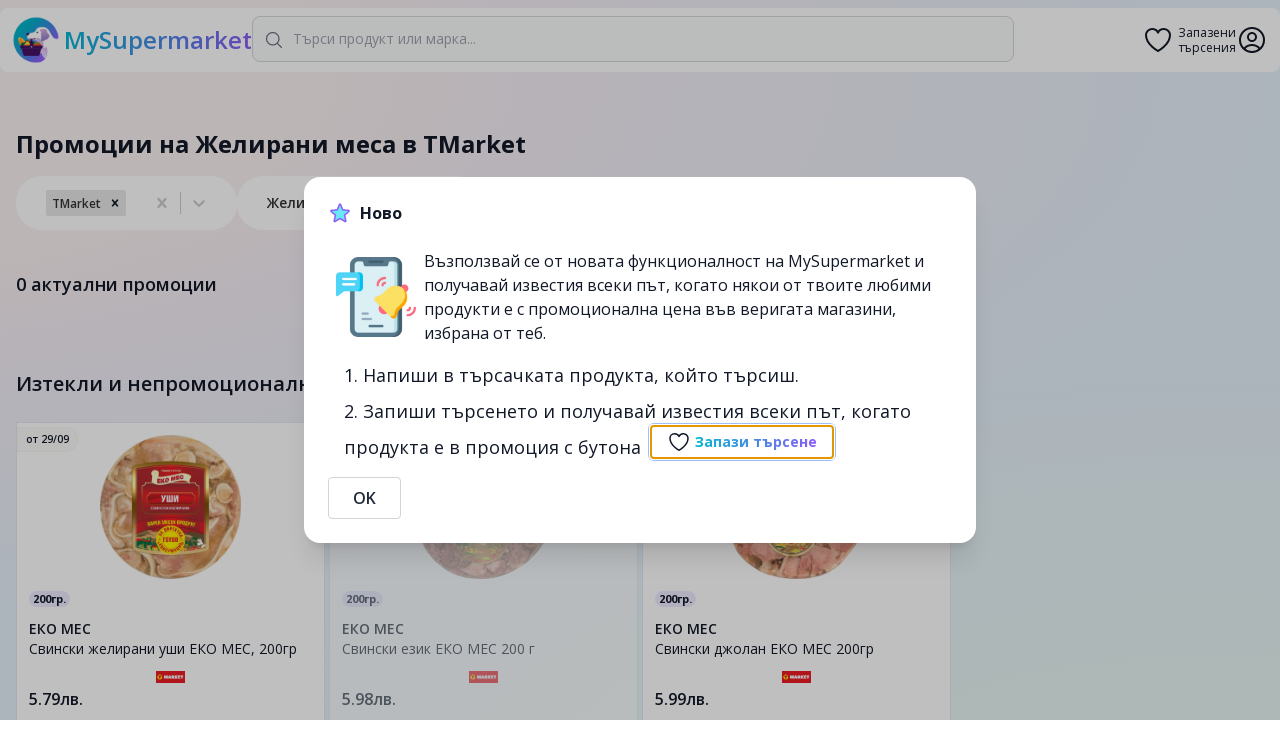

--- FILE ---
content_type: text/html; charset=utf-8
request_url: https://mysupermarket.bg/shop/meso-i-riba/zhelirani-mesa/tmarket
body_size: 12383
content:
<!DOCTYPE html><html><head><meta charSet="utf-8"/><meta name="viewport" content="width=device-width, initial-scale=1, maximum-scale=1"/><title>Промоции на Желирани меса в TMarket - MySupermarket</title><link rel="icon" href="/favicon.png"/><meta name="description" content="Сравни цените на Желирани меса в TMarket Разгледай всички промоции на Желирани меса в България. Спести време и пари с помощта на mysupermarket.bg"/><link rel="canonical" href="https://mysupermarket.bg/shop/meso-i-riba/zhelirani-mesa/tmarket"/><meta name="next-head-count" content="6"/><link rel="preconnect" href="https://fonts.gstatic.com"/><link rel="stylesheet" data-href="https://fonts.googleapis.com/css2?family=Open+Sans:wght@400;600;700&amp;display=swap"/><link rel="preload" href="/_next/static/css/a6a35b55f0120678.css" as="style"/><link rel="stylesheet" href="/_next/static/css/a6a35b55f0120678.css" data-n-g=""/><noscript data-n-css=""></noscript><script defer="" nomodule="" src="/_next/static/chunks/polyfills-c67a75d1b6f99dc8.js"></script><script src="/_next/static/chunks/webpack-4618880b4114cf6b.js" defer=""></script><script src="/_next/static/chunks/framework-f266333fc9707891.js" defer=""></script><script src="/_next/static/chunks/main-e7e2cdd858ccba36.js" defer=""></script><script src="/_next/static/chunks/pages/_app-2028987a324b785e.js" defer=""></script><script src="/_next/static/chunks/885-0a1c6295d1abfb1f.js" defer=""></script><script src="/_next/static/chunks/pages/shop/%5B%5B...params%5D%5D-d7b0ca3f6399e94b.js" defer=""></script><script src="/_next/static/PVs3x-Uf3RMthk4XdN09u/_buildManifest.js" defer=""></script><script src="/_next/static/PVs3x-Uf3RMthk4XdN09u/_ssgManifest.js" defer=""></script><link rel="stylesheet" href="https://fonts.googleapis.com/css2?family=Open+Sans:wght@400;600;700&display=swap"/></head><body style="background:radial-gradient(103.89% 81.75% at 95.41% 106.34%,#EAF8EF 6%,rgba(234,248,239,0) 79.68%),radial-gradient(297.85% 151.83% at -21.39% 8.81%,#FAF1F1 0%,#FAF1F1 15.29%,#F3EDF5 21.39%,#E5F0FA 40.79%)"><div id="__next"><div class="container rounded-lg sm:top-2 z-10 transition duration-500 ease-in-out bg-white sm:fixed sm:left-1/2 sm:-translate-x-1/2"><header class="px-3 py-2 flex flex-col sm:flex-row gap-4 sm:gap-14"><div class="flex justify-between items-center mx-auto w-full sm:w-auto"><a class="flex items-center hover:no-underline" href="/"><img src="/circle-x512.png" width="48" height="48"/><span class="text-lg sm:text-2xl font-semibold ml-1 text-transparent bg-clip-text bg-gradient-to-r from-primary-500 to-secondary-500">MySupermarket</span></a><div class="sm:hidden flex items-center gap-2"><a class="relative text-center flex items-center" data-tooltip-id="favSearches" href="/favorites"><svg xmlns="http://www.w3.org/2000/svg" fill="none" viewBox="0 0 24 24" stroke-width="1.5" stroke="currentColor" aria-hidden="true" class="h-8"><path stroke-linecap="round" stroke-linejoin="round" d="M21 8.25c0-2.485-2.099-4.5-4.688-4.5-1.935 0-3.597 1.126-4.312 2.733-.715-1.607-2.377-2.733-4.313-2.733C5.1 3.75 3 5.765 3 8.25c0 7.22 9 12 9 12s9-4.78 9-12z"></path></svg><span class="text-xs ml-1 leading-tight">Запазени<br/>търсения</span></a><svg xmlns="http://www.w3.org/2000/svg" fill="none" viewBox="0 0 24 24" stroke-width="1.5" stroke="currentColor" aria-hidden="true" class="h-8 cursor-pointer"><path stroke-linecap="round" stroke-linejoin="round" d="M17.982 18.725A7.488 7.488 0 0012 15.75a7.488 7.488 0 00-5.982 2.975m11.963 0a9 9 0 10-11.963 0m11.963 0A8.966 8.966 0 0112 21a8.966 8.966 0 01-5.982-2.275M15 9.75a3 3 0 11-6 0 3 3 0 016 0z"></path></svg></div></div><div class="flex-1 relative"><div class="absolute inset-y-0 left-0 flex items-center pl-3 pointer-events-none"><svg xmlns="http://www.w3.org/2000/svg" fill="none" viewBox="0 0 24 24" stroke-width="1.5" stroke="currentColor" aria-hidden="true" class="w-5 h-5 text-gray-500 dark:text-gray-400"><path stroke-linecap="round" stroke-linejoin="round" d="M21 21l-5.197-5.197m0 0A7.5 7.5 0 105.196 5.196a7.5 7.5 0 0010.607 10.607z"></path></svg></div><input class="bg-gray-50 focus:bg-white border border-gray-300 text-gray-900 sm:text-sm rounded-lg focus:ring-primary-500 focus:border-secondary-500 block w-full p-2.5 ring-primary-500 focus:ring-1 outline-none block w-full peer p-2 sm:p-3 !pl-10" placeholder="Търси продукт или марка..." autofocus="" type="search" value=""/></div><div class="w-32 hidden lg:block"></div><div class="hidden sm:flex items-center gap-2"><a class="relative text-center flex items-center" data-tooltip-id="favSearches" href="/favorites"><svg xmlns="http://www.w3.org/2000/svg" fill="none" viewBox="0 0 24 24" stroke-width="1.5" stroke="currentColor" aria-hidden="true" class="h-8"><path stroke-linecap="round" stroke-linejoin="round" d="M21 8.25c0-2.485-2.099-4.5-4.688-4.5-1.935 0-3.597 1.126-4.312 2.733-.715-1.607-2.377-2.733-4.313-2.733C5.1 3.75 3 5.765 3 8.25c0 7.22 9 12 9 12s9-4.78 9-12z"></path></svg><span class="text-xs ml-1 leading-tight">Запазени<br/>търсения</span></a><svg xmlns="http://www.w3.org/2000/svg" fill="none" viewBox="0 0 24 24" stroke-width="1.5" stroke="currentColor" aria-hidden="true" class="h-8 cursor-pointer"><path stroke-linecap="round" stroke-linejoin="round" d="M17.982 18.725A7.488 7.488 0 0012 15.75a7.488 7.488 0 00-5.982 2.975m11.963 0a9 9 0 10-11.963 0m11.963 0A8.966 8.966 0 0112 21a8.966 8.966 0 01-5.982-2.275M15 9.75a3 3 0 11-6 0 3 3 0 016 0z"></path></svg></div></header></div><div class="md:mt-24"><main class="container mx-auto p-4 min-h-[calc(100vh-220px)]"><div class="flex items-center sm:my-4"><h1 class="text-2xl font-bold">Промоции на Желирани меса в TMarket</h1></div><div class="my-1 sm:my-3 flex gap-3 flex-nowrap overflow-auto pb-4"><div class="flex shrink-0 items-center py-2 px-5 bg-white rounded-full"><span class="text-sm font-semibold"><style data-emotion="css b62m3t-container">.css-b62m3t-container{position:relative;box-sizing:border-box;}</style><div class=" css-b62m3t-container"><style data-emotion="css 7pg0cj-a11yText">.css-7pg0cj-a11yText{z-index:9999;border:0;clip:rect(1px, 1px, 1px, 1px);height:1px;width:1px;position:absolute;overflow:hidden;padding:0;white-space:nowrap;}</style><span id="react-select-1271768-live-region" class="css-7pg0cj-a11yText"></span><span aria-live="polite" aria-atomic="false" aria-relevant="additions text" class="css-7pg0cj-a11yText"></span><style data-emotion="css 1m9lqtg-control">.css-1m9lqtg-control{-webkit-align-items:center;-webkit-box-align:center;-ms-flex-align:center;align-items:center;cursor:default;display:-webkit-box;display:-webkit-flex;display:-ms-flexbox;display:flex;-webkit-box-flex-wrap:wrap;-webkit-flex-wrap:wrap;-ms-flex-wrap:wrap;flex-wrap:wrap;-webkit-box-pack:justify;-webkit-justify-content:space-between;justify-content:space-between;min-height:38px;outline:0!important;position:relative;-webkit-transition:all 100ms;transition:all 100ms;background-color:hsl(0, 0%, 100%);border-color:hsl(0, 0%, 80%);border-radius:4px;border-style:solid;border-width:1px;box-shadow:none;box-sizing:border-box;border:none;background:none;}.css-1m9lqtg-control:hover{border-color:hsl(0, 0%, 70%);}</style><div class=" css-1m9lqtg-control"><style data-emotion="css 1dyz3mf">.css-1dyz3mf{-webkit-align-items:center;-webkit-box-align:center;-ms-flex-align:center;align-items:center;display:-webkit-box;display:-webkit-flex;display:-ms-flexbox;display:flex;-webkit-flex:1;-ms-flex:1;flex:1;-webkit-box-flex-wrap:wrap;-webkit-flex-wrap:wrap;-ms-flex-wrap:wrap;flex-wrap:wrap;-webkit-overflow-scrolling:touch;position:relative;overflow:hidden;padding:2px 8px;box-sizing:border-box;}</style><div class=" css-1dyz3mf"><style data-emotion="css 1p3m7a8-multiValue">.css-1p3m7a8-multiValue{display:-webkit-box;display:-webkit-flex;display:-ms-flexbox;display:flex;min-width:0;background-color:hsl(0, 0%, 90%);border-radius:2px;margin:2px;box-sizing:border-box;}</style><div class=" css-1p3m7a8-multiValue"><style data-emotion="css 9jq23d">.css-9jq23d{overflow:hidden;text-overflow:ellipsis;white-space:nowrap;border-radius:2px;color:hsl(0, 0%, 20%);font-size:85%;padding:3px;padding-left:6px;box-sizing:border-box;}</style><div class=" css-9jq23d">TMarket</div><style data-emotion="css v7duua">.css-v7duua{-webkit-align-items:center;-webkit-box-align:center;-ms-flex-align:center;align-items:center;display:-webkit-box;display:-webkit-flex;display:-ms-flexbox;display:flex;border-radius:2px;padding-left:4px;padding-right:4px;box-sizing:border-box;}.css-v7duua:hover{background-color:#FFBDAD;color:#DE350B;}</style><div role="button" class=" css-v7duua" aria-label="Remove TMarket"><style data-emotion="css 8mmkcg">.css-8mmkcg{display:inline-block;fill:currentColor;line-height:1;stroke:currentColor;stroke-width:0;}</style><svg height="14" width="14" viewBox="0 0 20 20" aria-hidden="true" focusable="false" class="css-8mmkcg"><path d="M14.348 14.849c-0.469 0.469-1.229 0.469-1.697 0l-2.651-3.030-2.651 3.029c-0.469 0.469-1.229 0.469-1.697 0-0.469-0.469-0.469-1.229 0-1.697l2.758-3.15-2.759-3.152c-0.469-0.469-0.469-1.228 0-1.697s1.228-0.469 1.697 0l2.652 3.031 2.651-3.031c0.469-0.469 1.228-0.469 1.697 0s0.469 1.229 0 1.697l-2.758 3.152 2.758 3.15c0.469 0.469 0.469 1.229 0 1.698z"></path></svg></div></div><style data-emotion="css 19bb58m">.css-19bb58m{visibility:visible;-webkit-flex:1 1 auto;-ms-flex:1 1 auto;flex:1 1 auto;display:inline-grid;grid-area:1/1/2/3;grid-template-columns:0 min-content;margin:2px;padding-bottom:2px;padding-top:2px;color:hsl(0, 0%, 20%);box-sizing:border-box;}.css-19bb58m:after{content:attr(data-value) " ";visibility:hidden;white-space:pre;grid-area:1/2;font:inherit;min-width:2px;border:0;margin:0;outline:0;padding:0;}</style><div class=" css-19bb58m" data-value=""><input class="" style="label:input;color:inherit;background:0;opacity:1;width:100%;grid-area:1 / 2;font:inherit;min-width:2px;border:0;margin:0;outline:0;padding:0" autoCapitalize="none" autoComplete="off" autoCorrect="off" id="react-select-1271768-input" spellcheck="false" tabindex="0" type="text" aria-autocomplete="list" aria-expanded="false" aria-haspopup="true" role="combobox" value=""/></div></div><style data-emotion="css 1wy0on6">.css-1wy0on6{-webkit-align-items:center;-webkit-box-align:center;-ms-flex-align:center;align-items:center;-webkit-align-self:stretch;-ms-flex-item-align:stretch;align-self:stretch;display:-webkit-box;display:-webkit-flex;display:-ms-flexbox;display:flex;-webkit-flex-shrink:0;-ms-flex-negative:0;flex-shrink:0;box-sizing:border-box;}</style><div class=" css-1wy0on6"><style data-emotion="css 1xc3v61-indicatorContainer">.css-1xc3v61-indicatorContainer{display:-webkit-box;display:-webkit-flex;display:-ms-flexbox;display:flex;-webkit-transition:color 150ms;transition:color 150ms;color:hsl(0, 0%, 80%);padding:8px;box-sizing:border-box;}.css-1xc3v61-indicatorContainer:hover{color:hsl(0, 0%, 60%);}</style><div class=" css-1xc3v61-indicatorContainer" aria-hidden="true"><svg height="20" width="20" viewBox="0 0 20 20" aria-hidden="true" focusable="false" class="css-8mmkcg"><path d="M14.348 14.849c-0.469 0.469-1.229 0.469-1.697 0l-2.651-3.030-2.651 3.029c-0.469 0.469-1.229 0.469-1.697 0-0.469-0.469-0.469-1.229 0-1.697l2.758-3.15-2.759-3.152c-0.469-0.469-0.469-1.228 0-1.697s1.228-0.469 1.697 0l2.652 3.031 2.651-3.031c0.469-0.469 1.228-0.469 1.697 0s0.469 1.229 0 1.697l-2.758 3.152 2.758 3.15c0.469 0.469 0.469 1.229 0 1.698z"></path></svg></div><style data-emotion="css 1u9des2-indicatorSeparator">.css-1u9des2-indicatorSeparator{-webkit-align-self:stretch;-ms-flex-item-align:stretch;align-self:stretch;width:1px;background-color:hsl(0, 0%, 80%);margin-bottom:8px;margin-top:8px;box-sizing:border-box;}</style><span class=" css-1u9des2-indicatorSeparator"></span><div class=" css-1xc3v61-indicatorContainer" aria-hidden="true"><svg height="20" width="20" viewBox="0 0 20 20" aria-hidden="true" focusable="false" class="css-8mmkcg"><path d="M4.516 7.548c0.436-0.446 1.043-0.481 1.576 0l3.908 3.747 3.908-3.747c0.533-0.481 1.141-0.446 1.574 0 0.436 0.445 0.408 1.197 0 1.615-0.406 0.418-4.695 4.502-4.695 4.502-0.217 0.223-0.502 0.335-0.787 0.335s-0.57-0.112-0.789-0.335c0 0-4.287-4.084-4.695-4.502s-0.436-1.17 0-1.615z"></path></svg></div></div></div></div></span></div><div class="flex shrink-0 items-center py-2 px-5 bg-white rounded-full"><span class="text-sm font-semibold"><style data-emotion="css b62m3t-container">.css-b62m3t-container{position:relative;box-sizing:border-box;}</style><div class=" css-b62m3t-container"><style data-emotion="css 7pg0cj-a11yText">.css-7pg0cj-a11yText{z-index:9999;border:0;clip:rect(1px, 1px, 1px, 1px);height:1px;width:1px;position:absolute;overflow:hidden;padding:0;white-space:nowrap;}</style><span id="react-select-1271769-live-region" class="css-7pg0cj-a11yText"></span><span aria-live="polite" aria-atomic="false" aria-relevant="additions text" class="css-7pg0cj-a11yText"></span><style data-emotion="css 1m9lqtg-control">.css-1m9lqtg-control{-webkit-align-items:center;-webkit-box-align:center;-ms-flex-align:center;align-items:center;cursor:default;display:-webkit-box;display:-webkit-flex;display:-ms-flexbox;display:flex;-webkit-box-flex-wrap:wrap;-webkit-flex-wrap:wrap;-ms-flex-wrap:wrap;flex-wrap:wrap;-webkit-box-pack:justify;-webkit-justify-content:space-between;justify-content:space-between;min-height:38px;outline:0!important;position:relative;-webkit-transition:all 100ms;transition:all 100ms;background-color:hsl(0, 0%, 100%);border-color:hsl(0, 0%, 80%);border-radius:4px;border-style:solid;border-width:1px;box-shadow:none;box-sizing:border-box;border:none;background:none;}.css-1m9lqtg-control:hover{border-color:hsl(0, 0%, 70%);}</style><div class=" css-1m9lqtg-control"><style data-emotion="css hlgwow">.css-hlgwow{-webkit-align-items:center;-webkit-box-align:center;-ms-flex-align:center;align-items:center;display:grid;-webkit-flex:1;-ms-flex:1;flex:1;-webkit-box-flex-wrap:wrap;-webkit-flex-wrap:wrap;-ms-flex-wrap:wrap;flex-wrap:wrap;-webkit-overflow-scrolling:touch;position:relative;overflow:hidden;padding:2px 8px;box-sizing:border-box;}</style><div class=" css-hlgwow"><style data-emotion="css 1dimb5e-singleValue">.css-1dimb5e-singleValue{grid-area:1/1/2/3;max-width:100%;overflow:hidden;text-overflow:ellipsis;white-space:nowrap;color:hsl(0, 0%, 20%);margin-left:2px;margin-right:2px;box-sizing:border-box;}</style><div class=" css-1dimb5e-singleValue">Желирани меса</div><style data-emotion="css 19bb58m">.css-19bb58m{visibility:visible;-webkit-flex:1 1 auto;-ms-flex:1 1 auto;flex:1 1 auto;display:inline-grid;grid-area:1/1/2/3;grid-template-columns:0 min-content;margin:2px;padding-bottom:2px;padding-top:2px;color:hsl(0, 0%, 20%);box-sizing:border-box;}.css-19bb58m:after{content:attr(data-value) " ";visibility:hidden;white-space:pre;grid-area:1/2;font:inherit;min-width:2px;border:0;margin:0;outline:0;padding:0;}</style><div class=" css-19bb58m" data-value=""><input class="" style="label:input;color:inherit;background:0;opacity:1;width:100%;grid-area:1 / 2;font:inherit;min-width:2px;border:0;margin:0;outline:0;padding:0" autoCapitalize="none" autoComplete="off" autoCorrect="off" id="react-select-1271769-input" spellcheck="false" tabindex="0" type="text" aria-autocomplete="list" aria-expanded="false" aria-haspopup="true" role="combobox" value=""/></div></div><style data-emotion="css 1wy0on6">.css-1wy0on6{-webkit-align-items:center;-webkit-box-align:center;-ms-flex-align:center;align-items:center;-webkit-align-self:stretch;-ms-flex-item-align:stretch;align-self:stretch;display:-webkit-box;display:-webkit-flex;display:-ms-flexbox;display:flex;-webkit-flex-shrink:0;-ms-flex-negative:0;flex-shrink:0;box-sizing:border-box;}</style><div class=" css-1wy0on6"><style data-emotion="css 1xc3v61-indicatorContainer">.css-1xc3v61-indicatorContainer{display:-webkit-box;display:-webkit-flex;display:-ms-flexbox;display:flex;-webkit-transition:color 150ms;transition:color 150ms;color:hsl(0, 0%, 80%);padding:8px;box-sizing:border-box;}.css-1xc3v61-indicatorContainer:hover{color:hsl(0, 0%, 60%);}</style><div class=" css-1xc3v61-indicatorContainer" aria-hidden="true"><style data-emotion="css 8mmkcg">.css-8mmkcg{display:inline-block;fill:currentColor;line-height:1;stroke:currentColor;stroke-width:0;}</style><svg height="20" width="20" viewBox="0 0 20 20" aria-hidden="true" focusable="false" class="css-8mmkcg"><path d="M14.348 14.849c-0.469 0.469-1.229 0.469-1.697 0l-2.651-3.030-2.651 3.029c-0.469 0.469-1.229 0.469-1.697 0-0.469-0.469-0.469-1.229 0-1.697l2.758-3.15-2.759-3.152c-0.469-0.469-0.469-1.228 0-1.697s1.228-0.469 1.697 0l2.652 3.031 2.651-3.031c0.469-0.469 1.228-0.469 1.697 0s0.469 1.229 0 1.697l-2.758 3.152 2.758 3.15c0.469 0.469 0.469 1.229 0 1.698z"></path></svg></div><style data-emotion="css 1u9des2-indicatorSeparator">.css-1u9des2-indicatorSeparator{-webkit-align-self:stretch;-ms-flex-item-align:stretch;align-self:stretch;width:1px;background-color:hsl(0, 0%, 80%);margin-bottom:8px;margin-top:8px;box-sizing:border-box;}</style><span class=" css-1u9des2-indicatorSeparator"></span><div class=" css-1xc3v61-indicatorContainer" aria-hidden="true"><svg height="20" width="20" viewBox="0 0 20 20" aria-hidden="true" focusable="false" class="css-8mmkcg"><path d="M4.516 7.548c0.436-0.446 1.043-0.481 1.576 0l3.908 3.747 3.908-3.747c0.533-0.481 1.141-0.446 1.574 0 0.436 0.445 0.408 1.197 0 1.615-0.406 0.418-4.695 4.502-4.695 4.502-0.217 0.223-0.502 0.335-0.787 0.335s-0.57-0.112-0.789-0.335c0 0-4.287-4.084-4.695-4.502s-0.436-1.17 0-1.615z"></path></svg></div></div></div></div></span></div></div><h2 class="text-lg font-semibold my-4 sm:my-6">0<!-- --> актуални промоции</h2><div class="grid grid-cols-2 sm:grid-cols-3 md:grid-cols-4 gap-1"></div><br/><h2 class="text-xl font-semibold my-4 sm:my-6">Изтекли и непромоционални продукти</h2><div class="grid grid-cols-2 sm:grid-cols-3 md:grid-cols-4 gap-1"><a class="bg-white p-3 border border-slate-200 hover:border-slate-300 hover:shadow relative" target="_self" href="/meso-i-riba/zhelirani-mesa/eko-mes-svinski-zhelirani-ushi-eko-mes-200gr/tmarket/607f4f1b4e4db829729dbaf2?"><div class="h-36 flex justify-center"><img src="https://mysupermarket.bg/api/public/images/tmarket/fcfff01fc007c003f24df00ff00fe00fe00fe00ff00bf38fc003e407f00ffc7f.webp" alt="Свински желирани уши ЕКО МЕС, 200гр" class="object-contain"/></div><span class="bg-violet-100 font-bold inline-block text-[11px] px-1 rounded-full my-3">200гр.</span><h3 class="text-sm font-semibold">ЕКО МЕС</h3><h2 class="text-sm leading-5 line-clamp-2" title="Свински желирани уши ЕКО МЕС, 200гр">Свински желирани уши ЕКО МЕС, 200гр</h2><div class="h-3 mt-3 flex relative"><span>tmarket</span></div><h4 class="font-semibold text-md mt-1">5.79лв.</h4><h4 class="font-semibold absolute border border-stone-100 py-1 px-2 top-0 left-0 rounded-tr-full rounded-br-full top-1 bg-stone-50 text-[10px]">от <!-- -->29/09</h4></a><a class="bg-white p-3 border border-slate-200 hover:border-slate-300 hover:shadow relative opacity-60" target="_self" href="/meso-i-riba/zhelirani-mesa/eko-mes-svinski-ezik-eko-mes-200-g/tmarket/607f4f1b4e4db829729dbb20?"><div class="h-36 flex justify-center"><img src="https://mysupermarket.bg/api/public/images/tmarket/fe7fe00fc017801783c38ff109910ff38fff831f801983c98003c007e14fff7f.webp" alt="Свински език ЕКО МЕС 200 г" class="object-contain opacity-70"/></div><span class="bg-violet-100 font-bold inline-block text-[11px] px-1 rounded-full my-3">200гр.</span><h3 class="text-sm font-semibold">ЕКО МЕС</h3><h2 class="text-sm leading-5 line-clamp-2" title="Свински език ЕКО МЕС 200 г">Свински език ЕКО МЕС 200 г</h2><div class="h-3 mt-3 flex relative"><span>tmarket</span></div><h4 class="font-semibold text-md mt-1">5.98лв.</h4><h4 class="font-semibold absolute border border-stone-100 py-1 px-2 top-0 left-0 rounded-tr-full rounded-br-full top-1 bg-stone-50 text-[10px]">до <!-- -->17/03</h4><h4 class="font-semibold absolute border border-stone-100 py-1 px-2 top-0 left-0 rounded-tr-full rounded-br-full top-8 bg-red-200 text-[10px]">изтекла</h4></a><a class="bg-white p-3 border border-slate-200 hover:border-slate-300 hover:shadow relative" target="_self" href="/meso-i-riba/zhelirani-mesa/eko-mes-svinski-dzholan-eko-mes-200gr/tmarket/607f4f1b4e4db829729dbb24?"><div class="h-36 flex justify-center"><img src="https://mysupermarket.bg/api/public/images/tmarket/ffffe00fc00f8003e00fe78be00fe24bf007b037c01fd91f8803c027e11ffe3f.webp" alt="Свински джолан ЕКО МЕС 200гр" class="object-contain"/></div><span class="bg-violet-100 font-bold inline-block text-[11px] px-1 rounded-full my-3">200гр.</span><h3 class="text-sm font-semibold">ЕКО МЕС</h3><h2 class="text-sm leading-5 line-clamp-2" title="Свински джолан ЕКО МЕС 200гр">Свински джолан ЕКО МЕС 200гр</h2><div class="h-3 mt-3 flex relative"><span>tmarket</span></div><h4 class="font-semibold text-md mt-1">5.99лв.</h4><h4 class="font-semibold absolute border border-stone-100 py-1 px-2 top-0 left-0 rounded-tr-full rounded-br-full top-1 bg-stone-50 text-[10px]">от <!-- -->05/12</h4></a></div></main></div><footer class="container mx-auto p-4 block sm:mt-6 sm:mb-4 bg-white rounded-lg shadow md:flex md:items-center md:justify-between md:p-6"><div class="flex flex-col"><span class="text-sm text-gray-400">2026<!-- --> <a href="https://mysupermarket.bg/">MySupermarket BG</a></span><ul class="flex flex-wrap items-center gap-x-3 text-sm mt-1"><li><a href="/about">За нас</a></li><li><a href="/terms">Общи условия</a></li><li><a href="/privacy">Политика за поверителност</a></li><li><a href="/contacts">Контакти</a></li></ul></div><div class="flex flex-row gap-2 mt-4 sm:mt-0"><a href="https://apps.apple.com/app/id1548694466" target="_blank"><img alt="Изтегли от Apple App Store" loading="lazy" width="118" height="35" decoding="async" data-nimg="1" style="color:transparent" srcSet="/_next/image?url=%2F_next%2Fstatic%2Fmedia%2Fbg-btn-apple-store.d2f80b61.png&amp;w=128&amp;q=75 1x, /_next/image?url=%2F_next%2Fstatic%2Fmedia%2Fbg-btn-apple-store.d2f80b61.png&amp;w=256&amp;q=75 2x" src="/_next/image?url=%2F_next%2Fstatic%2Fmedia%2Fbg-btn-apple-store.d2f80b61.png&amp;w=256&amp;q=75"/></a><a href="https://play.google.com/store/apps/details?id=bg.mysupermarket.app" target="_blank"><img alt="Изтегли от Google Play" loading="lazy" width="119" height="35" decoding="async" data-nimg="1" style="color:transparent" srcSet="/_next/image?url=%2F_next%2Fstatic%2Fmedia%2Fbg-btn-google-play.23095d86.png&amp;w=128&amp;q=75 1x, /_next/image?url=%2F_next%2Fstatic%2Fmedia%2Fbg-btn-google-play.23095d86.png&amp;w=256&amp;q=75 2x" src="/_next/image?url=%2F_next%2Fstatic%2Fmedia%2Fbg-btn-google-play.23095d86.png&amp;w=256&amp;q=75"/></a></div></footer><div class="Toastify"></div><script>
                window.fbAsyncInit = function() {
                    FB.init({
                    appId      : '1144936852229485',
                    cookie     : true,
                    xfbml      : true,
                    version    : 'v16.0'
                    });
                    
                    FB.AppEvents.logPageView();   
                };

                
                (function(d, s, id){
                    var js, fjs = d.getElementsByTagName(s)[0];
                    if (d.getElementById(id)) {return;}
                    js = d.createElement(s); js.id = id;
                    js.src = "https://connect.facebook.net/bg_BG/sdk.js";
                    fjs.parentNode.insertBefore(js, fjs);
                }(document, 'script', 'facebook-jssdk'));
                
        </script></div><script id="__NEXT_DATA__" type="application/json">{"props":{"pageProps":{"$shop":"tmarket","$cat0":{"name":"Месо и риба","position":3,"parent":null,"key":"meso-i-riba","id":"5bff0ef5faabd51eebd896e3","children":[{"key":"riba","name":"Риба","parent":"5bff0ef5faabd51eebd896e3","position":0,"id":"5c575e574031e2cda8eefe5c","children":[]},{"key":"svinsko","name":"Свинско","parent":"5bff0ef5faabd51eebd896e3","position":1,"id":"5dc33cc2d0557d588148b68f","children":[]},{"key":"pueshko-i-pateshko","name":"Пуешко и патешко","parent":"5bff0ef5faabd51eebd896e3","position":2,"id":"5f83aff6f7048204a01cebba","children":[]},{"key":"agneshko","name":"Агнешко","parent":"5bff0ef5faabd51eebd896e3","position":3,"id":"5fab9bf6bcaf0a01bb9ee035","children":[]},{"key":"teleshko-i-govezhdo","name":"Телешко и говеждо","parent":"5bff0ef5faabd51eebd896e3","position":4,"id":"5facea86bcaf0a01bb9ee044","children":[]},{"key":"svinska-mas-i-slanina","name":"Свинска мас и сланина","parent":"5bff0ef5faabd51eebd896e3","position":5,"id":"5fc9fe6bcedefc1fa88b8d57","children":[]},{"key":"zhelirani-mesa","name":"Желирани меса","parent":"5bff0ef5faabd51eebd896e3","position":6,"id":"6078b0e501bd415cdefcf467","children":[]},{"key":"pileshko","name":"Пилешко","parent":"5bff0ef5faabd51eebd896e3","position":7,"id":"5c5f15ea64153b1833acf33e","children":[]},{"key":"kolbasi-i-delikatesi","name":"Колбаси и Деликатеси","parent":"5bff0ef5faabd51eebd896e3","position":8,"id":"5e9720f655ba6f591f946852","children":[]},{"key":"kajma","name":"Кайма","parent":"5bff0ef5faabd51eebd896e3","position":9,"id":"5f42dab90c797948460f2093","children":[]},{"key":"zaeshko","name":"Заешко","parent":"5bff0ef5faabd51eebd896e3","position":10,"id":"5eac7340937e43178202d5a7","children":[]},{"key":"mesni-zagotovki","name":"Месни Заготовки","parent":"5bff0ef5faabd51eebd896e3","position":11,"id":"5f48264280dd221acf490396","children":[]}]},"$cat1":{"key":"zhelirani-mesa","name":"Желирани меса","parent":"5bff0ef5faabd51eebd896e3","position":6,"id":"6078b0e501bd415cdefcf467","children":[]},"$searchValue":"","shopsEntities":{"kaufland":{"name":"Kaufland","thumbnail":"2djdsxd_1701817680421.png","enabled":true,"imgUrl":"https://mysupermarket.bg/api/public/images/shops/2djdsxd_1701817680421.png","id":"kaufland"},"lidl":{"name":"Lidl","thumbnail":"6r7d6p_1701817534120.png","enabled":true,"imgUrl":"https://mysupermarket.bg/api/public/images/shops/6r7d6p_1701817534120.png","id":"lidl"},"tmarket":{"name":"TMarket","thumbnail":"pq086q_1701816104779.png","enabled":true,"squareThumbnail":"tmarket-square.png","imgUrl":"https://mysupermarket.bg/api/public/images/shops/pq086q_1701816104779.png","squareImgUrl":"https://mysupermarket.bg/api/public/images/shops/tmarket-square.png","id":"tmarket"},"billa":{"name":"Billa","thumbnail":"9ku16s_1701816118829.jpeg","enabled":true,"imgUrl":"https://mysupermarket.bg/api/public/images/shops/9ku16s_1701816118829.jpeg","id":"billa"},"balevbio":{"name":"Балев Био","squareThumbnail":"balevbio-square.png","thumbnail":"bcp1hj_1701849405771.png","enabled":true,"imgUrl":"https://mysupermarket.bg/api/public/images/shops/bcp1hj_1701849405771.png","squareImgUrl":"https://mysupermarket.bg/api/public/images/shops/balevbio-square.png","id":"balevbio"},"dar":{"thumbnail":"dar_logo.jpg","name":"Дар","enabled":true,"imgUrl":"https://mysupermarket.bg/api/public/images/shops/dar_logo.jpg","id":"dar"},"fantastico":{"name":"Фантастико","squareThumbnail":"5opoun_1574945775632.jpeg","thumbnail":"e2jufp_1701849452230.png","enabled":true,"imgUrl":"https://mysupermarket.bg/api/public/images/shops/e2jufp_1701849452230.png","squareImgUrl":"https://mysupermarket.bg/api/public/images/shops/5opoun_1574945775632.jpeg","id":"fantastico"},"cba":{"name":"CBA","enabled":true,"thumbnail":"jnl7v_1705768741408.png","imgUrl":"https://mysupermarket.bg/api/public/images/shops/jnl7v_1705768741408.png","id":"cba"},"avanti":{"thumbnail":"kyv4km_1711578294727.png","enabled":true,"name":"Аванти","imgUrl":"https://mysupermarket.bg/api/public/images/shops/kyv4km_1711578294727.png","id":"avanti"},"galen":{"thumbnail":"p9e2mj_1719758408750.svg","enabled":true,"name":"Аптеки Galen","imgUrl":"https://mysupermarket.bg/api/public/images/shops/p9e2mj_1719758408750.svg","id":"galen"}},"categories":[{"name":"Плодове и Зеленчуци","position":0,"parent":null,"key":"plodove-i-zelenchuci","id":"5b45118c13a9c54f547207d3","children":[{"name":"Зеленчуци","position":0,"parent":"5b45118c13a9c54f547207d3","key":"zelenchuci","id":"5b4511b513a9c54f547207d4","children":[]},{"key":"plodove","name":"Плодове","parent":"5b45118c13a9c54f547207d3","position":1,"id":"5f7eece36a3bae34433324c4","children":[]},{"key":"korenoplodni","name":"Кореноплодни","parent":"5b45118c13a9c54f547207d3","position":2,"id":"5fd3f22acedefc1fa88b8e83","children":[]}]},{"key":"paketirani-hrani","name":"Пакетирани храни","parent":null,"position":1,"id":"5e930dfbbeb63874dd0f38c3","children":[{"key":"zurneni-zakuski-kornflejks-i-myusli","name":"Зърнени закуски, корнфлейкс и мюсли","parent":"5e930dfbbeb63874dd0f38c3","position":0,"id":"5f8d4aed6c64d8741a3c23c2","children":[]},{"key":"testeni","name":"Тестени","parent":"5e930dfbbeb63874dd0f38c3","position":1,"id":"60212fe6c5e71a6fe63af7e8","children":[]},{"key":"supi-fiksove-i-buloni","name":"Супи, фиксове и бульони","parent":"5e930dfbbeb63874dd0f38c3","position":2,"id":"607761c37778c848d24ff506","children":[]},{"key":"konservi","name":"Консерви","parent":"5e930dfbbeb63874dd0f38c3","position":3,"id":"5c6090f3cc2b2440347a6551","children":[]},{"key":"snaks-chips","name":"Снакс, Чипс","parent":"5e930dfbbeb63874dd0f38c3","position":4,"id":"5e9c23135aa00f51221bda46","children":[]},{"key":"zaharni-izdeliya","name":"Захарни изделия","parent":"5e930dfbbeb63874dd0f38c3","position":5,"id":"5eac0dc3937e43178202d5a2","children":[]},{"key":"variva","name":"Варива","parent":"5e930dfbbeb63874dd0f38c3","position":6,"id":"5eac753c937e43178202d5ab","children":[]},{"key":"med-tahan-i-fustucheno-maslo","name":"Мед, тахан и фъстъчено масло","parent":"5e930dfbbeb63874dd0f38c3","position":7,"id":"5eac77f9937e43178202d5b2","children":[]},{"key":"olio-ocet-zehtin","name":"Олио, Оцет, Зехтин","parent":"5e930dfbbeb63874dd0f38c3","position":8,"id":"5e930e88beb63874dd0f38c4","children":[]},{"key":"yadki","name":"Ядки","parent":"5e930dfbbeb63874dd0f38c3","position":9,"id":"5e9a1e71b4baa7662de3e504","children":[]},{"key":"sosove","name":"Сосове","parent":"5e930dfbbeb63874dd0f38c3","position":10,"id":"5fc76168649d186591b4fe7a","children":[]},{"key":"brashno-i-podpravki","name":"Брашно и подправки","parent":"5e930dfbbeb63874dd0f38c3","position":11,"id":"5fd9527a8797e66353aa3abb","children":[]}]},{"key":"mlechni-i-yajca","name":"Млечни и яйца","parent":null,"position":2,"id":"5c5ab8164413f0198f31b19a","children":[{"name":"Сирена","position":0,"parent":"5c5ab8164413f0198f31b19a","key":"sirena","id":"5b5a45e6e034428e74d759fb","children":[]},{"name":"Прясно мляко","position":1,"parent":"5c5ab8164413f0198f31b19a","key":"pryasno-mlyako","id":"5b4c15a4c949ecead2a09ea0","children":[]},{"key":"yajca","name":"Яйца","parent":"5c5ab8164413f0198f31b19a","position":2,"id":"5f81ad9ff7048204a01ceb6a","children":[]},{"key":"deserti-i-mlechni-napitki","name":"Десерти и млечни напитки","parent":"5c5ab8164413f0198f31b19a","position":3,"id":"5f8b625a6c64d8741a3c23a3","children":[]},{"key":"salati-i-gotovi-hrani","name":"Салати и готови храни","parent":"5c5ab8164413f0198f31b19a","position":4,"id":"5eac7245937e43178202d5a5","children":[]},{"key":"kiselo-mlyako","name":"Кисело мляко","parent":"5c5ab8164413f0198f31b19a","position":5,"id":"5e93207ebeb63874dd0f38dc","children":[]},{"key":"kashkaval","name":"Кашкавал","parent":"5c5ab8164413f0198f31b19a","position":6,"id":"5e931060beb63874dd0f38c7","children":[]},{"key":"izvara","name":"Извара","parent":"5c5ab8164413f0198f31b19a","position":7,"id":"5e9c1d225aa00f51221bda3d","children":[]},{"key":"maslo-margarin","name":"Масло, Маргарин","parent":"5c5ab8164413f0198f31b19a","position":8,"id":"5e9d54d35aa00f51221bda51","children":[]},{"key":"smetana","name":"Сметана","parent":"5c5ab8164413f0198f31b19a","position":9,"id":"5f4b4b7380dd221acf4903b4","children":[]}]},{"name":"Месо и риба","position":3,"parent":null,"key":"meso-i-riba","id":"5bff0ef5faabd51eebd896e3","children":[{"key":"riba","name":"Риба","parent":"5bff0ef5faabd51eebd896e3","position":0,"id":"5c575e574031e2cda8eefe5c","children":[]},{"key":"svinsko","name":"Свинско","parent":"5bff0ef5faabd51eebd896e3","position":1,"id":"5dc33cc2d0557d588148b68f","children":[]},{"key":"pueshko-i-pateshko","name":"Пуешко и патешко","parent":"5bff0ef5faabd51eebd896e3","position":2,"id":"5f83aff6f7048204a01cebba","children":[]},{"key":"agneshko","name":"Агнешко","parent":"5bff0ef5faabd51eebd896e3","position":3,"id":"5fab9bf6bcaf0a01bb9ee035","children":[]},{"key":"teleshko-i-govezhdo","name":"Телешко и говеждо","parent":"5bff0ef5faabd51eebd896e3","position":4,"id":"5facea86bcaf0a01bb9ee044","children":[]},{"key":"svinska-mas-i-slanina","name":"Свинска мас и сланина","parent":"5bff0ef5faabd51eebd896e3","position":5,"id":"5fc9fe6bcedefc1fa88b8d57","children":[]},{"key":"zhelirani-mesa","name":"Желирани меса","parent":"5bff0ef5faabd51eebd896e3","position":6,"id":"6078b0e501bd415cdefcf467","children":[]},{"key":"pileshko","name":"Пилешко","parent":"5bff0ef5faabd51eebd896e3","position":7,"id":"5c5f15ea64153b1833acf33e","children":[]},{"key":"kolbasi-i-delikatesi","name":"Колбаси и Деликатеси","parent":"5bff0ef5faabd51eebd896e3","position":8,"id":"5e9720f655ba6f591f946852","children":[]},{"key":"kajma","name":"Кайма","parent":"5bff0ef5faabd51eebd896e3","position":9,"id":"5f42dab90c797948460f2093","children":[]},{"key":"zaeshko","name":"Заешко","parent":"5bff0ef5faabd51eebd896e3","position":10,"id":"5eac7340937e43178202d5a7","children":[]},{"key":"mesni-zagotovki","name":"Месни Заготовки","parent":"5bff0ef5faabd51eebd896e3","position":11,"id":"5f48264280dd221acf490396","children":[]}]},{"key":"zamrazeni-hrani","name":"Замразени храни","parent":null,"position":4,"id":"5c5762794031e2cda8eefe5e","children":[{"key":"zelenchuci-i-miksove","name":"Зеленчуци и миксове","parent":"5c5762794031e2cda8eefe5e","position":0,"id":"5fd3ecb1cedefc1fa88b8e82","children":[]},{"key":"riba-i-morski-darove","name":"Риба и морски дарове","parent":"5c5762794031e2cda8eefe5e","position":1,"id":"5fd6a0f371f5d75c94a1b660","children":[]},{"key":"meso","name":"Месо","parent":"5c5762794031e2cda8eefe5e","position":2,"id":"5fdd27d38797e66353aa3c04","children":[]},{"key":"pechiva","name":"Печива","parent":"5c5762794031e2cda8eefe5e","position":3,"id":"5f7db1626a3bae3443332498","children":[]},{"key":"kartofi","name":"Картофи","parent":"5c5762794031e2cda8eefe5e","position":4,"id":"5f81ae6bf7048204a01ceb6d","children":[]},{"key":"sladoled","name":"Сладолед","parent":"5c5762794031e2cda8eefe5e","position":5,"id":"5f8948b26c64d8741a3c238f","children":[]},{"key":"polugotovi","name":"Полуготови","parent":"5c5762794031e2cda8eefe5e","position":6,"id":"5f42d92e0c797948460f208d","children":[]},{"key":"sladoledeni-torti-i-deserti","name":"Сладоледени торти и десерти","parent":"5c5762794031e2cda8eefe5e","position":7,"id":"6024594fc5e71a6fe63af9de","children":[]},{"key":"plodove","name":"Плодове","parent":"5c5762794031e2cda8eefe5e","position":8,"id":"60021f29aa8b160627b2904a","children":[]}]},{"name":"Напитки","position":5,"parent":null,"key":"napitki","id":"5b458547b65f4cc0d40b2a04","children":[{"key":"kafe-chaj-i-kakao","name":"Кафе, чай и какао","parent":"5b458547b65f4cc0d40b2a04","position":0,"id":"5e9313abbeb63874dd0f38cb","children":[]},{"key":"energijni","name":"Енергийни","parent":"5b458547b65f4cc0d40b2a04","position":1,"id":"5e9a1f75b4baa7662de3e509","children":[]},{"key":"voda","name":"Вода","parent":"5b458547b65f4cc0d40b2a04","position":2,"id":"5eac74b2937e43178202d5aa","children":[]},{"key":"sajder","name":"Сайдер","parent":"5b458547b65f4cc0d40b2a04","position":3,"id":"5fda931d8797e66353aa3b31","children":[]},{"key":"alkoholni-napitki","name":"Алкохолни напитки","parent":"5b458547b65f4cc0d40b2a04","position":4,"id":"60527605c6fc011def2ce20a","children":[]},{"key":"bezalkoholni","name":"Безалкохолни","parent":"5b458547b65f4cc0d40b2a04","position":5,"id":"5e931f0abeb63874dd0f38da","children":[]},{"key":"koktejli","name":"Коктейли","parent":"5b458547b65f4cc0d40b2a04","position":6,"id":"5ff6419fc3d84d42366ed76c","children":[]}]},{"key":"testeni-izdeliya","name":"Тестени изделия","parent":null,"position":6,"id":"5c5ad8adf9a3011d0685e413","children":[{"key":"franzeli-bageti-i-pitki-za-burger","name":"Франзели, Багети и Питки за бургер","parent":"5c5ad8adf9a3011d0685e413","position":0,"id":"5f81af78f7048204a01ceb77","children":[]},{"key":"izpecheni-na-myasto","name":"Изпечени на място","parent":"5c5ad8adf9a3011d0685e413","position":1,"id":"5f83ababf7048204a01ceba1","children":[]},{"key":"pasta-i-makaroni","name":"Паста и макарони","parent":"5c5ad8adf9a3011d0685e413","position":2,"id":"5faa4f426c64d8741a3c2435","children":[]},{"key":"blatove-za-torta-i-bishkoti","name":"Блатове за торта и бишкоти","parent":"5c5ad8adf9a3011d0685e413","position":3,"id":"600159e548d3ee1051df1a31","children":[]},{"key":"tortili","name":"Тортили","parent":"5c5ad8adf9a3011d0685e413","position":4,"id":"60036dedaa8b160627b290d4","children":[]},{"key":"suhari-i-krutoni","name":"Сухари и крутони","parent":"5c5ad8adf9a3011d0685e413","position":5,"id":"6078b97f01bd415cdefcf46d","children":[]},{"key":"testeni-zakuski","name":"Тестени закуски","parent":"5c5ad8adf9a3011d0685e413","position":6,"id":"6078ba0d01bd415cdefcf46e","children":[]},{"key":"tocheni-kori-testo","name":"Точени кори, Тесто","parent":"5c5ad8adf9a3011d0685e413","position":7,"id":"5e932a6ebeb63874dd0f38e7","children":[]},{"key":"hlyab","name":"Хляб","parent":"5c5ad8adf9a3011d0685e413","position":8,"id":"5f42d9880c797948460f2090","children":[]}]},{"name":"За Дома и офиса","position":7,"parent":null,"key":"za-doma-i-ofisa","id":"5b450d7213a9c54f547207d2","children":[{"key":"perilni-preparati","name":"Перилни препарати","parent":"5b450d7213a9c54f547207d2","position":0,"id":"60037051aa8b160627b290d6","children":[]},{"key":"aromatizatori","name":"Ароматизатори","parent":"5b450d7213a9c54f547207d2","position":1,"id":"603f9345c6be59280e0874ce","children":[]},{"key":"domashni-potrebi","name":"Домашни потреби","parent":"5b450d7213a9c54f547207d2","position":2,"id":"5e931851beb63874dd0f38d2","children":[]},{"key":"hartii","name":"Хартии","parent":"5b450d7213a9c54f547207d2","position":3,"id":"5eac7386937e43178202d5a8","children":[]},{"key":"pochistvashi-sredstva","name":"Почистващи средства","parent":"5b450d7213a9c54f547207d2","position":4,"id":"5ea48ddfbedfab27fc323dbc","children":[]}]},{"key":"za-bebeto-i-deteto","name":"За Бебето и Детето","parent":null,"position":8,"id":"5f497a6980dd221acf4903a0","children":[{"key":"peleni","name":"Пелени","parent":"5f497a6980dd221acf4903a0","position":0,"id":"5f845db6f7048204a01cec0a","children":[]},{"key":"vlazhni-kurpichki-za-deca","name":"Влажни кърпички за деца","parent":"5f497a6980dd221acf4903a0","position":1,"id":"5fea61c5c3d84d42366ed32b","children":[]},{"key":"napitki-voda-sokove","name":"Напитки, вода, сокове","parent":"5f497a6980dd221acf4903a0","position":2,"id":"600a04bfc8924c7c8e819725","children":[]},{"key":"hrani","name":"Храни","parent":"5f497a6980dd221acf4903a0","position":3,"id":"5f497a7d80dd221acf4903a1","children":[]},{"key":"perilni-preparati-za-deca","name":"Перилни препарати за деца","parent":"5f497a6980dd221acf4903a0","position":4,"id":"5f845ca8f7048204a01cec08","children":[]},{"key":"produkti-ot-pamuk","name":"Продукти от памук","parent":"5f497a6980dd221acf4903a0","position":5,"id":"5f845d2bf7048204a01cec09","children":[]},{"key":"aksesoari","name":"Аксесоари","parent":"5f497a6980dd221acf4903a0","position":6,"id":"60797c13bd626452a635afdd","children":[]},{"key":"detska-kozmetika","name":"Детска козметика","parent":"5f497a6980dd221acf4903a0","position":7,"id":"600751ebc8924c7c8e8195b4","children":[]}]},{"key":"kozmetika-i-drogeriya","name":"Козметика и дрогерия","parent":null,"position":9,"id":"5c5ada13f9a3011d0685e414","children":[{"key":"damska-kozmetika","name":"Дамска Козметика","parent":"5c5ada13f9a3011d0685e414","position":0,"id":"5fa868376c64d8741a3c2403","children":[]},{"key":"za-kosa","name":"За коса","parent":"5c5ada13f9a3011d0685e414","position":1,"id":"5fb6eefd7f07674b848a68d3","children":[]},{"key":"za-ruce","name":"За ръце","parent":"5c5ada13f9a3011d0685e414","position":2,"id":"5fd55beccedefc1fa88b8ec2","children":[]},{"key":"za-tyalo","name":"За тяло","parent":"5c5ada13f9a3011d0685e414","position":3,"id":"5fd6a30771f5d75c94a1b66b","children":[]},{"key":"insekticidi","name":"Инсектициди","parent":"5c5ada13f9a3011d0685e414","position":4,"id":"6055b3ee4957f2554949bfe8","children":[]},{"key":"produkti-ot-pamuk","name":"Продукти от памук","parent":"5c5ada13f9a3011d0685e414","position":5,"id":"5f845bc3f7048204a01cec05","children":[]},{"key":"za-lice","name":"За лице","parent":"5c5ada13f9a3011d0685e414","position":6,"id":"5fda300b8797e66353aa3aea","children":[]},{"key":"sapuni","name":"Сапуни","parent":"5c5ada13f9a3011d0685e414","position":7,"id":"5f8e90b96c64d8741a3c23ea","children":[]},{"key":"ustna-higiena","name":"Устна хигиена","parent":"5c5ada13f9a3011d0685e414","position":8,"id":"5fd2a2bfcedefc1fa88b8e32","children":[]},{"key":"muzhka-kozmetika","name":"Мъжка козметика","parent":"5c5ada13f9a3011d0685e414","position":9,"id":"5fd2a9a3cedefc1fa88b8e34","children":[]},{"key":"zdrave-i-grizha","name":"Здраве и грижа","parent":"5c5ada13f9a3011d0685e414","position":10,"id":"5fecfbe5c3d84d42366ed3fb","children":[]}]},{"key":"domashni-lyubimci","name":"Домашни любимци","parent":null,"position":10,"id":"5f7db4a06a3bae34433324a0","children":[{"key":"kucheshki","name":"Кучешки","parent":"5f7db4a06a3bae34433324a0","position":0,"id":"5f7db4ba6a3bae34433324a1","children":[]},{"key":"koteshki","name":"Котешки","parent":"5f7db4a06a3bae34433324a0","position":1,"id":"5f7db4d86a3bae34433324a2","children":[]}]},{"key":"bio-i-specialni-hrani","name":"Био и специални храни","parent":null,"position":11,"id":"5fd3ffc1cedefc1fa88b8e86","children":[{"name":"Суперхрани","key":"superhrani","parent":"5fd3ffc1cedefc1fa88b8e86","position":0,"id":"62267dc09a80f68a3908e855","children":[]},{"name":"Био протеини","key":"bio-proteini","parent":"5fd3ffc1cedefc1fa88b8e86","position":1,"id":"622b43975ccebda01a0b22f6","children":[]},{"key":"bio-plodove-i-zelenchuci","name":"Био плодове и зеленчуци","parent":"5fd3ffc1cedefc1fa88b8e86","position":2,"id":"62097e067d8dddeb23b15422","children":[]},{"key":"bio-podpravki","name":"Био подправки","parent":"5fd3ffc1cedefc1fa88b8e86","position":3,"id":"609d0dd708aeff1f700c5ea3","children":[]},{"name":"Био хлебни и зърнени храни","key":"bio-hlebni-i-zurneni-hrani","parent":"5fd3ffc1cedefc1fa88b8e86","position":4,"id":"620cfaab5ccebda01a0ab3fa","children":[]},{"key":"bio-mlechni-produkti","name":"Био млечни продукти","parent":"5fd3ffc1cedefc1fa88b8e86","position":5,"id":"5ff4e5e7c3d84d42366ed6c0","children":[]},{"key":"bio-mesni-produkti","name":"Био месни продукти","parent":"5fd3ffc1cedefc1fa88b8e86","position":6,"id":"60342690a322a91e1d97f400","children":[]},{"name":"Био консервирани храни","key":"bio-konservirani-hrani","parent":"5fd3ffc1cedefc1fa88b8e86","position":7,"id":"620cfded723f6143928bd8b1","children":[]},{"key":"bio-deserti-i-zaharni-izdeliya","name":"Био десерти и захарни изделия","parent":"5fd3ffc1cedefc1fa88b8e86","position":8,"id":"602af10e7aa33429593f8165","children":[]},{"key":"bio-napitki","name":"Био Напитки","parent":"5fd3ffc1cedefc1fa88b8e86","position":9,"id":"6009f588c8924c7c8e81971f","children":[]},{"key":"bio-detski-hrani","name":"Био детски храни","parent":"5fd3ffc1cedefc1fa88b8e86","position":10,"id":"5fed0903c3d84d42366ed3fe","children":[]},{"key":"bio-zamrazeni","name":"Био замразени","parent":"5fd3ffc1cedefc1fa88b8e86","position":11,"id":"602aff107aa33429593f8169","children":[]},{"key":"vegan-i-vegetarianski-produkti","name":"Веган и вегетариански продукти","parent":"5fd3ffc1cedefc1fa88b8e86","position":12,"id":"605cfdd5539a8a3fa396fc85","children":[]},{"name":"Био морски храни","key":"bio-morski-hrani","parent":"5fd3ffc1cedefc1fa88b8e86","position":13,"id":"620d792f9a80f68a3908a9e4","children":[]},{"key":"fitnes","name":"Фитнес","parent":"5fd3ffc1cedefc1fa88b8e86","position":14,"id":"5ff34390c3d84d42366ed592","children":[]}]}],"deals":{"page":1,"limit":20,"total":0,"docs":[],"totalPages":1},"expiredAndRegular":{"page":1,"limit":20,"total":3,"docs":[{"shop":"tmarket","offerings[0]":{"offer":"","price":5.79,"scanDate":"2024-01-16T12:02:29.272000"},"vendorId":"1055259","description":"Съставки:свински уши-96% от „ес“ ; сол-2,3%; подправки ; желатин ; консервант; натриев ацетат; антиоксиданти: натриев аскорбат; натриеви цитрати . Хранителна стойност за 100 г продукт: Енергийна стойност: 728kJ / 175kcal; Мазнини: 12г, от които наситени мастни киселини 4,8г; Въглехидрати:0,5г, от които захари:0г; Белтъци:16г; Сол:2,4г. Производител/ Дистрибутор : Еко Мес ЕООД Съхранение : 0 to 5 C Произход България","variants":["60a2353f8ffec255acd32593"],"categoryName":"Месо и риба/Желирани меса","lastScanned":"2024-09-29T12:50:48.034000","lastUpdated":"2022-10-23T01:20:22.699000","__v":44,"textAnnotations":[],"imghash":"fcfff01fc007c003f24df00ff00fe00fe00fe00ff00bf38fc003e407f00ffc7f","id":"607f4f1b4e4db829729dbaf2","brand":"ЕКО МЕС","offerings":[{"offer":"","price":5.79,"scanDate":"2024-09-29T12:50:48.021000"},{"offer":"акция","specialPriceStart":"2023-07-17T21:00:00","locationId":"TM2","price":5.39,"discount":-9.09090909090908,"specialPriceEnd":"2023-07-24T20:59:59.999000","specialPrice":4.9,"scanDate":"2023-07-18T08:01:27.486000"}],"lastUpdatedBy":null,"thumbnail":"fcfff01fc007c003f24df00ff00fe00fe00fe00ff00bf38fc003e407f00ffc7f.webp","brandLat":"EKO MES","weight":0.2,"url":"https://tmarketonline.bg/product/svinski-jelirani-ushi-eko-mes-200gr","unit":"kg","nameLat":"Svinski zhelirani ushi EKO MES 200gr","name":"Свински желирани уши ЕКО МЕС, 200гр","category":"6078b0e501bd415cdefcf467","lastImported":"2024-09-29T12:55:13.668000"},{"shop":"tmarket","offerings[0]":{"offer":"акция                                                                                                                                 офертата 2 бр. на цената на 1 бр. е валидна само при поръчан четен брой артикули. при поръчан нечетен брой артикули се начислява стандартна цена. посочената цена е за 1 бр.","specialPriceStart":"2025-03-12T22:00:00","price":5.98,"discount":0,"specialPriceEnd":"2025-03-17T21:59:59.999000","specialPrice":5.98,"scanDate":"2025-03-14T14:51:06.968000"},"vendorId":"1055261","description":"Свински език ЕКО МЕС 200гр / Съставки: Свински език 95%, сол 2%, желатин, смес от подправки в променливо съотношение, консервант: натриев нитрит, антиоксиданти: натриев аскорбат, натриеви цитрати, обвивка - неядлива, тд 01-2006 Хранителна стойност за 100 г продукт: Енергийна стойност: 832 kJ / 200 kcal; Мазнини: 13 г, от които наситени мастни киселини 5.5 г; Въглехидрати: 2.2 г, от които захари: 1.1 г; Белтъци: 18 г; Сол: 2.1 г. Температурно съхрание:   0ᵒС  - +5ᵒС Производител/ Дистрибутор :\"Еко Мес\" ЕООД","variants":["6138aaa6fcfbbbb415177b79"],"categoryName":"Месо и риба/Желирани меса","lastScanned":"2025-03-14T14:51:06.983000","lastUpdated":"2022-10-23T01:20:23.093000","__v":41,"textAnnotations":[],"imghash":"fe7fe00fc017801783c38ff109910ff38fff831f801983c98003c007e14fff7f","id":"607f4f1b4e4db829729dbb20","brand":"ЕКО МЕС","offerings":[{"offer":"акция                                                                                                                                 офертата 2 бр. на цената на 1 бр. е валидна само при поръчан четен брой артикули. при поръчан нечетен брой артикули се начислява стандартна цена. посочената цена е за 1 бр.","specialPriceStart":"2025-03-12T22:00:00","price":5.98,"discount":0,"specialPriceEnd":"2025-03-17T21:59:59.999000","specialPrice":5.98,"scanDate":"2025-03-14T14:51:06.968000"},{"offer":"акция","specialPriceStart":"2023-07-17T21:00:00","locationId":"TM2","price":5.49,"discount":-8.014571948998185,"specialPriceEnd":"2023-07-24T20:59:59.999000","specialPrice":5.05,"scanDate":"2023-07-18T08:01:27.229000"}],"lastUpdatedBy":null,"thumbnail":"fe7fe00fc017801783c38ff109910ff38fff831f801983c98003c007e14fff7f.webp","brandLat":"EKO MES","weight":0.2,"url":"https://tmarketonline.bg/product/svinski-ezik-eko-mes-200gr","unit":"kg","nameLat":"Svinski ezik EKO MES 200gr","name":"Свински език ЕКО МЕС 200 г","category":"6078b0e501bd415cdefcf467","lastImported":"2024-04-12T04:56:16.706000","lastPriceUpdate":"2025-03-13T16:51:24.071000"},{"shop":"tmarket","offerings[0]":{"offer":"","price":5.99,"scanDate":"2022-12-05T02:20:55.302000"},"vendorId":"1055564","description":"Свински джолан ЕКО МЕС 200гр","variants":["610812a4651dfb44d633803a"],"categoryName":"Месо и риба/Желирани меса","lastScanned":"2022-12-05T02:20:55.303000","lastUpdated":"2022-10-23T01:20:23.116000","__v":22,"textAnnotations":[],"imghash":"ffffe00fc00f8003e00fe78be00fe24bf007b037c01fd91f8803c027e11ffe3f","id":"607f4f1b4e4db829729dbb24","brand":"ЕКО МЕС","offerings":[{"offer":"","price":5.99,"scanDate":"2022-12-05T02:20:55.302000"},{"offer":"","locationId":"TM2","price":5.99,"scanDate":"2022-11-08T02:21:14.481000"}],"lastUpdatedBy":null,"thumbnail":"ffffe00fc00f8003e00fe78be00fe24bf007b037c01fd91f8803c027e11ffe3f.webp","brandLat":"EKO MES","weight":0.2,"url":"https://tmarketonline.bg/product/svinski-djolan-eko-mes-200gr","unit":"kg","nameLat":"Svinski dzholan EKO MES 200gr","name":"Свински джолан ЕКО МЕС 200гр","category":"6078b0e501bd415cdefcf467","lastImported":"2022-12-05T02:41:22.135000"}],"totalPages":1},"_sentryTraceData":"f2e6f515d38e48e0b47aa7262e28eb73-8f31495eba4d99e8-0","_sentryBaggage":"sentry-environment=production,sentry-release=PVs3x-Uf3RMthk4XdN09u,sentry-transaction=%2Fshop%2F%5B%5B...params%5D%5D,sentry-public_key=8758f3f47e254e8da8f4d392c186d250,sentry-trace_id=f2e6f515d38e48e0b47aa7262e28eb73,sentry-sample_rate=0"},"__N_SSP":true},"page":"/shop/[[...params]]","query":{"params":["meso-i-riba","zhelirani-mesa","tmarket"]},"buildId":"PVs3x-Uf3RMthk4XdN09u","isFallback":false,"isExperimentalCompile":false,"gssp":true,"scriptLoader":[]}</script><script defer src="https://static.cloudflareinsights.com/beacon.min.js/vcd15cbe7772f49c399c6a5babf22c1241717689176015" integrity="sha512-ZpsOmlRQV6y907TI0dKBHq9Md29nnaEIPlkf84rnaERnq6zvWvPUqr2ft8M1aS28oN72PdrCzSjY4U6VaAw1EQ==" data-cf-beacon='{"version":"2024.11.0","token":"8095b59d8dfa47e795d20a76c2e00135","r":1,"server_timing":{"name":{"cfCacheStatus":true,"cfEdge":true,"cfExtPri":true,"cfL4":true,"cfOrigin":true,"cfSpeedBrain":true},"location_startswith":null}}' crossorigin="anonymous"></script>
</body></html>

--- FILE ---
content_type: text/html; charset=utf-8
request_url: https://www.google.com/recaptcha/api2/aframe
body_size: 164
content:
<!DOCTYPE HTML><html><head><meta http-equiv="content-type" content="text/html; charset=UTF-8"></head><body><script nonce="Fou2XuOwc2MpaNrWIWUJvw">/** Anti-fraud and anti-abuse applications only. See google.com/recaptcha */ try{var clients={'sodar':'https://pagead2.googlesyndication.com/pagead/sodar?'};window.addEventListener("message",function(a){try{if(a.source===window.parent){var b=JSON.parse(a.data);var c=clients[b['id']];if(c){var d=document.createElement('img');d.src=c+b['params']+'&rc='+(localStorage.getItem("rc::a")?sessionStorage.getItem("rc::b"):"");window.document.body.appendChild(d);sessionStorage.setItem("rc::e",parseInt(sessionStorage.getItem("rc::e")||0)+1);localStorage.setItem("rc::h",'1769289980595');}}}catch(b){}});window.parent.postMessage("_grecaptcha_ready", "*");}catch(b){}</script></body></html>

--- FILE ---
content_type: application/javascript; charset=UTF-8
request_url: https://mysupermarket.bg/_next/static/chunks/885-0a1c6295d1abfb1f.js
body_size: 27901
content:
"use strict";(self.webpackChunk_N_E=self.webpackChunk_N_E||[]).push([[885],{5839:function(e,t,n){var r=n(2097),o={childContextTypes:!0,contextType:!0,contextTypes:!0,defaultProps:!0,displayName:!0,getDefaultProps:!0,getDerivedStateFromError:!0,getDerivedStateFromProps:!0,mixins:!0,propTypes:!0,type:!0},i={name:!0,length:!0,prototype:!0,caller:!0,callee:!0,arguments:!0,arity:!0},a={$$typeof:!0,compare:!0,defaultProps:!0,displayName:!0,propTypes:!0,type:!0},s={};function u(e){return r.isMemo(e)?a:s[e.$$typeof]||o}s[r.ForwardRef]={$$typeof:!0,render:!0,defaultProps:!0,displayName:!0,propTypes:!0},s[r.Memo]=a;var l=Object.defineProperty,c=Object.getOwnPropertyNames,p=Object.getOwnPropertySymbols,d=Object.getOwnPropertyDescriptor,f=Object.getPrototypeOf,h=Object.prototype;e.exports=function e(t,n,r){if("string"!=typeof n){if(h){var o=f(n);o&&o!==h&&e(t,o,r)}var a=c(n);p&&(a=a.concat(p(n)));for(var s=u(t),m=u(n),v=0;v<a.length;++v){var g=a[v];if(!i[g]&&!(r&&r[g])&&!(m&&m[g])&&!(s&&s[g])){var b=d(n,g);try{l(t,g,b)}catch(e){}}}}return t}},4173:function(e,t){/** @license React v16.13.1
 * react-is.production.min.js
 *
 * Copyright (c) Facebook, Inc. and its affiliates.
 *
 * This source code is licensed under the MIT license found in the
 * LICENSE file in the root directory of this source tree.
 */var n="function"==typeof Symbol&&Symbol.for,r=n?Symbol.for("react.element"):60103,o=n?Symbol.for("react.portal"):60106,i=n?Symbol.for("react.fragment"):60107,a=n?Symbol.for("react.strict_mode"):60108,s=n?Symbol.for("react.profiler"):60114,u=n?Symbol.for("react.provider"):60109,l=n?Symbol.for("react.context"):60110,c=n?Symbol.for("react.async_mode"):60111,p=n?Symbol.for("react.concurrent_mode"):60111,d=n?Symbol.for("react.forward_ref"):60112,f=n?Symbol.for("react.suspense"):60113,h=n?Symbol.for("react.suspense_list"):60120,m=n?Symbol.for("react.memo"):60115,v=n?Symbol.for("react.lazy"):60116,g=n?Symbol.for("react.block"):60121,b=n?Symbol.for("react.fundamental"):60117,y=n?Symbol.for("react.responder"):60118,O=n?Symbol.for("react.scope"):60119;function w(e){if("object"==typeof e&&null!==e){var t=e.$$typeof;switch(t){case r:switch(e=e.type){case c:case p:case i:case s:case a:case f:return e;default:switch(e=e&&e.$$typeof){case l:case d:case v:case m:case u:return e;default:return t}}case o:return t}}}function C(e){return w(e)===p}t.AsyncMode=c,t.ConcurrentMode=p,t.ContextConsumer=l,t.ContextProvider=u,t.Element=r,t.ForwardRef=d,t.Fragment=i,t.Lazy=v,t.Memo=m,t.Portal=o,t.Profiler=s,t.StrictMode=a,t.Suspense=f,t.isAsyncMode=function(e){return C(e)||w(e)===c},t.isConcurrentMode=C,t.isContextConsumer=function(e){return w(e)===l},t.isContextProvider=function(e){return w(e)===u},t.isElement=function(e){return"object"==typeof e&&null!==e&&e.$$typeof===r},t.isForwardRef=function(e){return w(e)===d},t.isFragment=function(e){return w(e)===i},t.isLazy=function(e){return w(e)===v},t.isMemo=function(e){return w(e)===m},t.isPortal=function(e){return w(e)===o},t.isProfiler=function(e){return w(e)===s},t.isStrictMode=function(e){return w(e)===a},t.isSuspense=function(e){return w(e)===f},t.isValidElementType=function(e){return"string"==typeof e||"function"==typeof e||e===i||e===p||e===s||e===a||e===f||e===h||"object"==typeof e&&null!==e&&(e.$$typeof===v||e.$$typeof===m||e.$$typeof===u||e.$$typeof===l||e.$$typeof===d||e.$$typeof===b||e.$$typeof===y||e.$$typeof===O||e.$$typeof===g)},t.typeOf=w},2097:function(e,t,n){e.exports=n(4173)},3885:function(e,t,n){let r;function o(e,t,n){return t in e?Object.defineProperty(e,t,{value:n,enumerable:!0,configurable:!0,writable:!0}):e[t]=n,e}function i(e,t){var n=Object.keys(e);if(Object.getOwnPropertySymbols){var r=Object.getOwnPropertySymbols(e);t&&(r=r.filter(function(t){return Object.getOwnPropertyDescriptor(e,t).enumerable})),n.push.apply(n,r)}return n}function a(e){for(var t=1;t<arguments.length;t++){var n=null!=arguments[t]?arguments[t]:{};t%2?i(Object(n),!0).forEach(function(t){o(e,t,n[t])}):Object.getOwnPropertyDescriptors?Object.defineProperties(e,Object.getOwnPropertyDescriptors(n)):i(Object(n)).forEach(function(t){Object.defineProperty(e,t,Object.getOwnPropertyDescriptor(n,t))})}return e}function s(e,t){(null==t||t>e.length)&&(t=e.length);for(var n=0,r=Array(t);n<t;n++)r[n]=e[n];return r}function u(e,t){if(e){if("string"==typeof e)return s(e,t);var n=Object.prototype.toString.call(e).slice(8,-1);if("Object"===n&&e.constructor&&(n=e.constructor.name),"Map"===n||"Set"===n)return Array.from(e);if("Arguments"===n||/^(?:Ui|I)nt(?:8|16|32)(?:Clamped)?Array$/.test(n))return s(e,t)}}function l(e,t){return function(e){if(Array.isArray(e))return e}(e)||function(e,t){var n,r,o=null==e?null:"undefined"!=typeof Symbol&&e[Symbol.iterator]||e["@@iterator"];if(null!=o){var i=[],a=!0,s=!1;try{for(o=o.call(e);!(a=(n=o.next()).done)&&(i.push(n.value),!t||i.length!==t);a=!0);}catch(e){s=!0,r=e}finally{try{a||null==o.return||o.return()}finally{if(s)throw r}}return i}}(e,t)||u(e,t)||function(){throw TypeError("Invalid attempt to destructure non-iterable instance.\nIn order to be iterable, non-array objects must have a [Symbol.iterator]() method.")}()}function c(e,t){if(null==e)return{};var n,r,o=function(e,t){if(null==e)return{};var n,r,o={},i=Object.keys(e);for(r=0;r<i.length;r++)n=i[r],t.indexOf(n)>=0||(o[n]=e[n]);return o}(e,t);if(Object.getOwnPropertySymbols){var i=Object.getOwnPropertySymbols(e);for(r=0;r<i.length;r++)n=i[r],!(t.indexOf(n)>=0)&&Object.prototype.propertyIsEnumerable.call(e,n)&&(o[n]=e[n])}return o}n.d(t,{ZP:function(){return nc}});var p,d,f,h,m,v,g=n(7378),b=n.t(g,2),y=["defaultInputValue","defaultMenuIsOpen","defaultValue","inputValue","menuIsOpen","onChange","onInputChange","onMenuClose","onMenuOpen","value"];function O(){return(O=Object.assign?Object.assign.bind():function(e){for(var t=1;t<arguments.length;t++){var n=arguments[t];for(var r in n)Object.prototype.hasOwnProperty.call(n,r)&&(e[r]=n[r])}return e}).apply(this,arguments)}function w(e,t){for(var n=0;n<t.length;n++){var r=t[n];r.enumerable=r.enumerable||!1,r.configurable=!0,"value"in r&&(r.writable=!0),Object.defineProperty(e,r.key,r)}}function C(e,t){return(C=Object.setPrototypeOf?Object.setPrototypeOf.bind():function(e,t){return e.__proto__=t,e})(e,t)}function S(e){return(S=Object.setPrototypeOf?Object.getPrototypeOf.bind():function(e){return e.__proto__||Object.getPrototypeOf(e)})(e)}function x(e){return(x="function"==typeof Symbol&&"symbol"==typeof Symbol.iterator?function(e){return typeof e}:function(e){return e&&"function"==typeof Symbol&&e.constructor===Symbol&&e!==Symbol.prototype?"symbol":typeof e})(e)}function E(e){return function(e){if(Array.isArray(e))return s(e)}(e)||function(e){if("undefined"!=typeof Symbol&&null!=e[Symbol.iterator]||null!=e["@@iterator"])return Array.from(e)}(e)||u(e)||function(){throw TypeError("Invalid attempt to spread non-iterable instance.\nIn order to be iterable, non-array objects must have a [Symbol.iterator]() method.")}()}var I=function(){function e(e){var t=this;this._insertTag=function(e){var n;n=0===t.tags.length?t.insertionPoint?t.insertionPoint.nextSibling:t.prepend?t.container.firstChild:t.before:t.tags[t.tags.length-1].nextSibling,t.container.insertBefore(e,n),t.tags.push(e)},this.isSpeedy=void 0===e.speedy||e.speedy,this.tags=[],this.ctr=0,this.nonce=e.nonce,this.key=e.key,this.container=e.container,this.prepend=e.prepend,this.insertionPoint=e.insertionPoint,this.before=null}var t=e.prototype;return t.hydrate=function(e){e.forEach(this._insertTag)},t.insert=function(e){if(this.ctr%(this.isSpeedy?65e3:1)==0){var t;this._insertTag(((t=document.createElement("style")).setAttribute("data-emotion",this.key),void 0!==this.nonce&&t.setAttribute("nonce",this.nonce),t.appendChild(document.createTextNode("")),t.setAttribute("data-s",""),t))}var n=this.tags[this.tags.length-1];if(this.isSpeedy){var r=function(e){if(e.sheet)return e.sheet;for(var t=0;t<document.styleSheets.length;t++)if(document.styleSheets[t].ownerNode===e)return document.styleSheets[t]}(n);try{r.insertRule(e,r.cssRules.length)}catch(e){}}else n.appendChild(document.createTextNode(e));this.ctr++},t.flush=function(){this.tags.forEach(function(e){return e.parentNode&&e.parentNode.removeChild(e)}),this.tags=[],this.ctr=0},e}(),M=Math.abs,k=String.fromCharCode,V=Object.assign;function P(e,t,n){return e.replace(t,n)}function R(e,t){return e.indexOf(t)}function D(e,t){return 0|e.charCodeAt(t)}function L(e,t,n){return e.slice(t,n)}function F(e){return e.length}function T(e,t){return t.push(e),e}var A=1,H=1,j=0,$=0,N=0,U="";function z(e,t,n,r,o,i,a){return{value:e,root:t,parent:n,type:r,props:o,children:i,line:A,column:H,length:a,return:""}}function _(e,t){return V(z("",null,null,"",null,null,0),e,{length:-e.length},t)}function B(){return N=$<j?D(U,$++):0,H++,10===N&&(H=1,A++),N}function W(){return D(U,$)}function G(e){switch(e){case 0:case 9:case 10:case 13:case 32:return 5;case 33:case 43:case 44:case 47:case 62:case 64:case 126:case 59:case 123:case 125:return 4;case 58:return 3;case 34:case 39:case 40:case 91:return 2;case 41:case 93:return 1}return 0}function Y(e){return A=H=1,j=F(U=e),$=0,[]}function q(e){var t,n;return(t=$-1,n=function e(t){for(;B();)switch(N){case t:return $;case 34:case 39:34!==t&&39!==t&&e(N);break;case 40:41===t&&e(t);break;case 92:B()}return $}(91===e?e+2:40===e?e+1:e),L(U,t,n)).trim()}var X="-ms-",K="-moz-",Z="-webkit-",J="comm",Q="rule",ee="decl",et="@keyframes";function en(e,t){for(var n="",r=e.length,o=0;o<r;o++)n+=t(e[o],o,e,t)||"";return n}function er(e,t,n,r){switch(e.type){case"@import":case ee:return e.return=e.return||e.value;case J:return"";case et:return e.return=e.value+"{"+en(e.children,r)+"}";case Q:e.value=e.props.join(",")}return F(n=en(e.children,r))?e.return=e.value+"{"+n+"}":""}function eo(e,t,n,r,o,i,a,s,u,l,c){for(var p=o-1,d=0===o?i:[""],f=d.length,h=0,m=0,v=0;h<r;++h)for(var g=0,b=L(e,p+1,p=M(m=a[h])),y=e;g<f;++g)(y=(m>0?d[g]+" "+b:P(b,/&\f/g,d[g])).trim())&&(u[v++]=y);return z(e,t,n,0===o?Q:s,u,l,c)}function ei(e,t,n,r){return z(e,t,n,ee,L(e,0,r),L(e,r+1,-1),r)}var ea=function(e,t,n){for(var r=0,o=0;r=o,o=W(),38===r&&12===o&&(t[n]=1),!G(o);)B();return L(U,e,$)},es=function(e,t){var n=-1,r=44;do switch(G(r)){case 0:38===r&&12===W()&&(t[n]=1),e[n]+=ea($-1,t,n);break;case 2:e[n]+=q(r);break;case 4:if(44===r){e[++n]=58===W()?"&\f":"",t[n]=e[n].length;break}default:e[n]+=k(r)}while(r=B());return e},eu=function(e,t){var n;return n=es(Y(e),t),U="",n},el=new WeakMap,ec=function(e){if("rule"===e.type&&e.parent&&!(e.length<1)){for(var t=e.value,n=e.parent,r=e.column===n.column&&e.line===n.line;"rule"!==n.type;)if(!(n=n.parent))return;if((1!==e.props.length||58===t.charCodeAt(0)||el.get(n))&&!r){el.set(e,!0);for(var o=[],i=eu(t,o),a=n.props,s=0,u=0;s<i.length;s++)for(var l=0;l<a.length;l++,u++)e.props[u]=o[s]?i[s].replace(/&\f/g,a[l]):a[l]+" "+i[s]}}},ep=function(e){if("decl"===e.type){var t=e.value;108===t.charCodeAt(0)&&98===t.charCodeAt(2)&&(e.return="",e.value="")}},ed=[function(e,t,n,r){if(e.length>-1&&!e.return)switch(e.type){case ee:e.return=function e(t,n){switch(45^D(t,0)?(((n<<2^D(t,0))<<2^D(t,1))<<2^D(t,2))<<2^D(t,3):0){case 5103:return Z+"print-"+t+t;case 5737:case 4201:case 3177:case 3433:case 1641:case 4457:case 2921:case 5572:case 6356:case 5844:case 3191:case 6645:case 3005:case 6391:case 5879:case 5623:case 6135:case 4599:case 4855:case 4215:case 6389:case 5109:case 5365:case 5621:case 3829:return Z+t+t;case 5349:case 4246:case 4810:case 6968:case 2756:return Z+t+K+t+X+t+t;case 6828:case 4268:return Z+t+X+t+t;case 6165:return Z+t+X+"flex-"+t+t;case 5187:return Z+t+P(t,/(\w+).+(:[^]+)/,Z+"box-$1$2"+X+"flex-$1$2")+t;case 5443:return Z+t+X+"flex-item-"+P(t,/flex-|-self/,"")+t;case 4675:return Z+t+X+"flex-line-pack"+P(t,/align-content|flex-|-self/,"")+t;case 5548:return Z+t+X+P(t,"shrink","negative")+t;case 5292:return Z+t+X+P(t,"basis","preferred-size")+t;case 6060:return Z+"box-"+P(t,"-grow","")+Z+t+X+P(t,"grow","positive")+t;case 4554:return Z+P(t,/([^-])(transform)/g,"$1"+Z+"$2")+t;case 6187:return P(P(P(t,/(zoom-|grab)/,Z+"$1"),/(image-set)/,Z+"$1"),t,"")+t;case 5495:case 3959:return P(t,/(image-set\([^]*)/,Z+"$1$`$1");case 4968:return P(P(t,/(.+:)(flex-)?(.*)/,Z+"box-pack:$3"+X+"flex-pack:$3"),/s.+-b[^;]+/,"justify")+Z+t+t;case 4095:case 3583:case 4068:case 2532:return P(t,/(.+)-inline(.+)/,Z+"$1$2")+t;case 8116:case 7059:case 5753:case 5535:case 5445:case 5701:case 4933:case 4677:case 5533:case 5789:case 5021:case 4765:if(F(t)-1-n>6)switch(D(t,n+1)){case 109:if(45!==D(t,n+4))break;case 102:return P(t,/(.+:)(.+)-([^]+)/,"$1"+Z+"$2-$3$1"+K+(108==D(t,n+3)?"$3":"$2-$3"))+t;case 115:return~R(t,"stretch")?e(P(t,"stretch","fill-available"),n)+t:t}break;case 4949:if(115!==D(t,n+1))break;case 6444:switch(D(t,F(t)-3-(~R(t,"!important")&&10))){case 107:return P(t,":",":"+Z)+t;case 101:return P(t,/(.+:)([^;!]+)(;|!.+)?/,"$1"+Z+(45===D(t,14)?"inline-":"")+"box$3$1"+Z+"$2$3$1"+X+"$2box$3")+t}break;case 5936:switch(D(t,n+11)){case 114:return Z+t+X+P(t,/[svh]\w+-[tblr]{2}/,"tb")+t;case 108:return Z+t+X+P(t,/[svh]\w+-[tblr]{2}/,"tb-rl")+t;case 45:return Z+t+X+P(t,/[svh]\w+-[tblr]{2}/,"lr")+t}return Z+t+X+t+t}return t}(e.value,e.length);break;case et:return en([_(e,{value:P(e.value,"@","@"+Z)})],r);case Q:if(e.length)return e.props.map(function(t){var n;switch(n=t,(n=/(::plac\w+|:read-\w+)/.exec(n))?n[0]:n){case":read-only":case":read-write":return en([_(e,{props:[P(t,/:(read-\w+)/,":"+K+"$1")]})],r);case"::placeholder":return en([_(e,{props:[P(t,/:(plac\w+)/,":"+Z+"input-$1")]}),_(e,{props:[P(t,/:(plac\w+)/,":"+K+"$1")]}),_(e,{props:[P(t,/:(plac\w+)/,X+"input-$1")]})],r)}return""}).join("")}}],ef=function(e,t,n){var r=e.key+"-"+t.name;!1===n&&void 0===e.registered[r]&&(e.registered[r]=t.styles)},eh=function(e,t,n){ef(e,t,n);var r=e.key+"-"+t.name;if(void 0===e.inserted[t.name]){var o=t;do e.insert(t===o?"."+r:"",o,e.sheet,!0),o=o.next;while(void 0!==o)}},em=function(e){for(var t,n=0,r=0,o=e.length;o>=4;++r,o-=4)t=(65535&(t=255&e.charCodeAt(r)|(255&e.charCodeAt(++r))<<8|(255&e.charCodeAt(++r))<<16|(255&e.charCodeAt(++r))<<24))*1540483477+((t>>>16)*59797<<16),t^=t>>>24,n=(65535&t)*1540483477+((t>>>16)*59797<<16)^(65535&n)*1540483477+((n>>>16)*59797<<16);switch(o){case 3:n^=(255&e.charCodeAt(r+2))<<16;case 2:n^=(255&e.charCodeAt(r+1))<<8;case 1:n^=255&e.charCodeAt(r),n=(65535&n)*1540483477+((n>>>16)*59797<<16)}return n^=n>>>13,(((n=(65535&n)*1540483477+((n>>>16)*59797<<16))^n>>>15)>>>0).toString(36)},ev={animationIterationCount:1,borderImageOutset:1,borderImageSlice:1,borderImageWidth:1,boxFlex:1,boxFlexGroup:1,boxOrdinalGroup:1,columnCount:1,columns:1,flex:1,flexGrow:1,flexPositive:1,flexShrink:1,flexNegative:1,flexOrder:1,gridRow:1,gridRowEnd:1,gridRowSpan:1,gridRowStart:1,gridColumn:1,gridColumnEnd:1,gridColumnSpan:1,gridColumnStart:1,msGridRow:1,msGridRowSpan:1,msGridColumn:1,msGridColumnSpan:1,fontWeight:1,lineHeight:1,opacity:1,order:1,orphans:1,tabSize:1,widows:1,zIndex:1,zoom:1,WebkitLineClamp:1,fillOpacity:1,floodOpacity:1,stopOpacity:1,strokeDasharray:1,strokeDashoffset:1,strokeMiterlimit:1,strokeOpacity:1,strokeWidth:1},eg=/[A-Z]|^ms/g,eb=/_EMO_([^_]+?)_([^]*?)_EMO_/g,ey=function(e){return 45===e.charCodeAt(1)},eO=function(e){return null!=e&&"boolean"!=typeof e},ew=(p=Object.create(null),function(e){return void 0===p[e]&&(p[e]=ey(e)?e:e.replace(eg,"-$&").toLowerCase()),p[e]}),eC=function(e,t){switch(e){case"animation":case"animationName":if("string"==typeof t)return t.replace(eb,function(e,t,n){return m={name:t,styles:n,next:m},t})}return 1===ev[e]||ey(e)||"number"!=typeof t||0===t?t:t+"px"};function eS(e,t,n){if(null==n)return"";if(void 0!==n.__emotion_styles)return n;switch(typeof n){case"boolean":return"";case"object":if(1===n.anim)return m={name:n.name,styles:n.styles,next:m},n.name;if(void 0!==n.styles){var r=n.next;if(void 0!==r)for(;void 0!==r;)m={name:r.name,styles:r.styles,next:m},r=r.next;return n.styles+";"}return function(e,t,n){var r="";if(Array.isArray(n))for(var o=0;o<n.length;o++)r+=eS(e,t,n[o])+";";else for(var i in n){var a=n[i];if("object"!=typeof a)null!=t&&void 0!==t[a]?r+=i+"{"+t[a]+"}":eO(a)&&(r+=ew(i)+":"+eC(i,a)+";");else if(Array.isArray(a)&&"string"==typeof a[0]&&(null==t||void 0===t[a[0]]))for(var s=0;s<a.length;s++)eO(a[s])&&(r+=ew(i)+":"+eC(i,a[s])+";");else{var u=eS(e,t,a);switch(i){case"animation":case"animationName":r+=ew(i)+":"+u+";";break;default:r+=i+"{"+u+"}"}}}return r}(e,t,n);case"function":if(void 0!==e){var o=m,i=n(e);return m=o,eS(e,t,i)}}if(null==t)return n;var a=t[n];return void 0!==a?a:n}var ex=/label:\s*([^\s;\n{]+)\s*(;|$)/g,eE=function(e,t,n){if(1===e.length&&"object"==typeof e[0]&&null!==e[0]&&void 0!==e[0].styles)return e[0];var r,o=!0,i="";m=void 0;var a=e[0];null==a||void 0===a.raw?(o=!1,i+=eS(n,t,a)):i+=a[0];for(var s=1;s<e.length;s++)i+=eS(n,t,e[s]),o&&(i+=a[s]);ex.lastIndex=0;for(var u="";null!==(r=ex.exec(i));)u+="-"+r[1];return{name:em(i)+u,styles:i,next:m}},eI=!!b.useInsertionEffect&&b.useInsertionEffect||function(e){return e()},eM={}.hasOwnProperty,ek=(0,g.createContext)("undefined"!=typeof HTMLElement?function(e){var t,n,r,o,i,a=e.key;if("css"===a){var s=document.querySelectorAll("style[data-emotion]:not([data-s])");Array.prototype.forEach.call(s,function(e){-1!==e.getAttribute("data-emotion").indexOf(" ")&&(document.head.appendChild(e),e.setAttribute("data-s",""))})}var u=e.stylisPlugins||ed,l={},c=[];o=e.container||document.head,Array.prototype.forEach.call(document.querySelectorAll('style[data-emotion^="'+a+' "]'),function(e){for(var t=e.getAttribute("data-emotion").split(" "),n=1;n<t.length;n++)l[t[n]]=!0;c.push(e)});var p=(n=(t=[ec,ep].concat(u,[er,(r=function(e){i.insert(e)},function(e){!e.root&&(e=e.return)&&r(e)})])).length,function(e,r,o,i){for(var a="",s=0;s<n;s++)a+=t[s](e,r,o,i)||"";return a}),d=function(e){var t,n;return en((n=function e(t,n,r,o,i,a,s,u,l){for(var c,p=0,d=0,f=s,h=0,m=0,v=0,g=1,b=1,y=1,O=0,w="",C=i,S=a,x=o,E=w;b;)switch(v=O,O=B()){case 40:if(108!=v&&58==D(E,f-1)){-1!=R(E+=P(q(O),"&","&\f"),"&\f")&&(y=-1);break}case 34:case 39:case 91:E+=q(O);break;case 9:case 10:case 13:case 32:E+=function(e){for(;N=W();)if(N<33)B();else break;return G(e)>2||G(N)>3?"":" "}(v);break;case 92:E+=function(e,t){for(var n;--t&&B()&&!(N<48)&&!(N>102)&&(!(N>57)||!(N<65))&&(!(N>70)||!(N<97)););return n=$+(t<6&&32==W()&&32==B()),L(U,e,n)}($-1,7);continue;case 47:switch(W()){case 42:case 47:T(z(c=function(e,t){for(;B();)if(e+N===57)break;else if(e+N===84&&47===W())break;return"/*"+L(U,t,$-1)+"*"+k(47===e?e:B())}(B(),$),n,r,J,k(N),L(c,2,-2),0),l);break;default:E+="/"}break;case 123*g:u[p++]=F(E)*y;case 125*g:case 59:case 0:switch(O){case 0:case 125:b=0;case 59+d:m>0&&F(E)-f&&T(m>32?ei(E+";",o,r,f-1):ei(P(E," ","")+";",o,r,f-2),l);break;case 59:E+=";";default:if(T(x=eo(E,n,r,p,d,i,u,w,C=[],S=[],f),a),123===O){if(0===d)e(E,n,x,x,C,a,f,u,S);else switch(99===h&&110===D(E,3)?100:h){case 100:case 109:case 115:e(t,x,x,o&&T(eo(t,x,x,0,0,i,u,w,i,C=[],f),S),i,S,f,u,o?C:S);break;default:e(E,x,x,x,[""],S,0,u,S)}}}p=d=m=0,g=y=1,w=E="",f=s;break;case 58:f=1+F(E),m=v;default:if(g<1){if(123==O)--g;else if(125==O&&0==g++&&125==(N=$>0?D(U,--$):0,H--,10===N&&(H=1,A--),N))continue}switch(E+=k(O),O*g){case 38:y=d>0?1:(E+="\f",-1);break;case 44:u[p++]=(F(E)-1)*y,y=1;break;case 64:45===W()&&(E+=q(B())),h=W(),d=f=F(w=E+=function(e){for(;!G(W());)B();return L(U,e,$)}($)),O++;break;case 45:45===v&&2==F(E)&&(g=0)}}return a}("",null,null,null,[""],t=Y(t=e),0,[0],t),U="",n),p)},f={key:a,sheet:new I({key:a,container:o,nonce:e.nonce,speedy:e.speedy,prepend:e.prepend,insertionPoint:e.insertionPoint}),nonce:e.nonce,inserted:l,registered:{},insert:function(e,t,n,r){i=n,d(e?e+"{"+t.styles+"}":t.styles),r&&(f.inserted[t.name]=!0)}};return f.sheet.hydrate(c),f}({key:"css"}):null);ek.Provider;var eV=(0,g.createContext)({}),eP="__EMOTION_TYPE_PLEASE_DO_NOT_USE__",eR=function(e,t){var n={};for(var r in t)eM.call(t,r)&&(n[r]=t[r]);return n[eP]=e,n},eD=function(e){var t=e.cache,n=e.serialized,r=e.isStringTag;return ef(t,n,r),eI(function(){return eh(t,n,r)}),null},eL=(d=function(e,t,n){var r,o,i,a=e.css;"string"==typeof a&&void 0!==t.registered[a]&&(a=t.registered[a]);var s=e[eP],u=[a],l="";"string"==typeof e.className?(r=t.registered,o=e.className,i="",o.split(" ").forEach(function(e){void 0!==r[e]?u.push(r[e]+";"):i+=e+" "}),l=i):null!=e.className&&(l=e.className+" ");var c=eE(u,void 0,(0,g.useContext)(eV));l+=t.key+"-"+c.name;var p={};for(var d in e)eM.call(e,d)&&"css"!==d&&d!==eP&&(p[d]=e[d]);return p.ref=n,p.className=l,(0,g.createElement)(g.Fragment,null,(0,g.createElement)(eD,{cache:t,serialized:c,isStringTag:"string"==typeof s}),(0,g.createElement)(s,p))},(0,g.forwardRef)(function(e,t){return d(e,(0,g.useContext)(ek),t)}));n(5839);var eF=function(e,t){var n=arguments;if(null==t||!eM.call(t,"css"))return g.createElement.apply(void 0,n);var r=n.length,o=Array(r);o[0]=eL,o[1]=eR(e,t);for(var i=2;i<r;i++)o[i]=n[i];return g.createElement.apply(null,o)};function eT(){for(var e=arguments.length,t=Array(e),n=0;n<e;n++)t[n]=arguments[n];return eE(t)}var eA=n(1542);function eH(e){var t;return(null==(t=e.ownerDocument)?void 0:t.defaultView)||window}function ej(e){return eH(e).getComputedStyle(e)}function e$(e){return ez(e)?(e.nodeName||"").toLowerCase():""}function eN(e){return e instanceof eH(e).HTMLElement}function eU(e){return e instanceof eH(e).Element}function ez(e){return e instanceof eH(e).Node}function e_(e){return"undefined"!=typeof ShadowRoot&&(e instanceof eH(e).ShadowRoot||e instanceof ShadowRoot)}function eB(e){let{overflow:t,overflowX:n,overflowY:r,display:o}=ej(e);return/auto|scroll|overlay|hidden|clip/.test(t+r+n)&&!["inline","contents"].includes(o)}["top","right","bottom","left"].reduce((e,t)=>e.concat(t,t+"-start",t+"-end"),[]);let eW=Math.round;function eG(e){return eU(e)?e:e.contextElement}let eY={x:1,y:1};function eq(e){let t=eG(e);if(!eN(t))return eY;let n=t.getBoundingClientRect(),{width:r,height:o,fallback:i}=function(e){let t=ej(e),n=parseFloat(t.width),r=parseFloat(t.height),o=e.offsetWidth,i=e.offsetHeight,a=eW(n)!==o||eW(r)!==i;return a&&(n=o,r=i),{width:n,height:r,fallback:a}}(t),a=(i?eW(n.width):n.width)/r,s=(i?eW(n.height):n.height)/o;return a&&Number.isFinite(a)||(a=1),s&&Number.isFinite(s)||(s=1),{x:a,y:s}}function eX(e,t,n,o){var i,a;void 0===t&&(t=!1),void 0===n&&(n=!1);let s=e.getBoundingClientRect(),u=eG(e),l=eY;t&&(o?eU(o)&&(l=eq(o)):l=eq(e));let c=u?eH(u):window,p=!!/^((?!chrome|android).)*safari/i.test(function(){if(r)return r;let e=navigator.userAgentData;return e&&Array.isArray(e.brands)?r=e.brands.map(e=>e.brand+"/"+e.version).join(" "):navigator.userAgent}())&&n,d=(s.left+(p&&(null==(i=c.visualViewport)?void 0:i.offsetLeft)||0))/l.x,f=(s.top+(p&&(null==(a=c.visualViewport)?void 0:a.offsetTop)||0))/l.y,h=s.width/l.x,m=s.height/l.y;if(u){let e=eH(u),t=o&&eU(o)?eH(o):o,n=e.frameElement;for(;n&&o&&t!==e;){let e=eq(n),t=n.getBoundingClientRect(),r=getComputedStyle(n);t.x+=(n.clientLeft+parseFloat(r.paddingLeft))*e.x,t.y+=(n.clientTop+parseFloat(r.paddingTop))*e.y,d*=e.x,f*=e.y,h*=e.x,m*=e.y,d+=t.x,f+=t.y,n=eH(n).frameElement}}return{width:h,height:m,top:f,right:d+h,bottom:f+m,left:d,x:d,y:f}}function eK(e,t){var n;void 0===t&&(t=[]);let r=function e(t){let n=function(e){if("html"===e$(e))return e;let t=e.assignedSlot||e.parentNode||(e_(e)?e.host:null)||((ez(e)?e.ownerDocument:e.document)||window.document).documentElement;return e_(t)?t.host:t}(t);return["html","body","#document"].includes(e$(n))?t.ownerDocument.body:eN(n)&&eB(n)?n:e(n)}(e),o=r===(null==(n=e.ownerDocument)?void 0:n.body),i=eH(r);return o?t.concat(i,i.visualViewport||[],eB(r)?r:[]):t.concat(r,eK(r))}var eZ=g.useLayoutEffect,eJ=["className","clearValue","cx","getStyles","getClassNames","getValue","hasValue","isMulti","isRtl","options","selectOption","selectProps","setValue","theme"],eQ=function(){};function e0(e,t){for(var n=arguments.length,r=Array(n>2?n-2:0),o=2;o<n;o++)r[o-2]=arguments[o];var i=[].concat(r);if(t&&e)for(var a in t)t.hasOwnProperty(a)&&t[a]&&i.push("".concat(a?"-"===a[0]?e+a:e+"__"+a:e));return i.filter(function(e){return e}).map(function(e){return String(e).trim()}).join(" ")}var e1=function(e){return Array.isArray(e)?e.filter(Boolean):"object"===x(e)&&null!==e?[e]:[]},e2=function(e){return e.className,e.clearValue,e.cx,e.getStyles,e.getClassNames,e.getValue,e.hasValue,e.isMulti,e.isRtl,e.options,e.selectOption,e.selectProps,e.setValue,e.theme,a({},c(e,eJ))},e5=function(e,t,n){var r=e.cx,o=e.getStyles,i=e.getClassNames,a=e.className;return{css:o(t,e),className:r(null!=n?n:{},i(t,e),a)}};function e4(e){return[document.documentElement,document.body,window].indexOf(e)>-1}function e3(e){return e4(e)?window.pageYOffset:e.scrollTop}function e6(e,t){if(e4(e)){window.scrollTo(0,t);return}e.scrollTop=t}function e9(e,t){var n=arguments.length>2&&void 0!==arguments[2]?arguments[2]:200,r=arguments.length>3&&void 0!==arguments[3]?arguments[3]:eQ,o=e3(e),i=t-o,a=0;!function t(){var s;a+=10,e6(e,i*((s=(s=a)/n-1)*s*s+1)+o),a<n?window.requestAnimationFrame(t):r(e)}()}function e7(e,t){var n=e.getBoundingClientRect(),r=t.getBoundingClientRect(),o=t.offsetHeight/3;r.bottom+o>n.bottom?e6(e,Math.min(t.offsetTop+t.clientHeight-e.offsetHeight+o,e.scrollHeight)):r.top-o<n.top&&e6(e,Math.max(t.offsetTop-o,0))}function e8(){try{return document.createEvent("TouchEvent"),!0}catch(e){return!1}}var te=!1,tt="undefined"!=typeof window?window:{};tt.addEventListener&&tt.removeEventListener&&(tt.addEventListener("p",eQ,{get passive(){return te=!0}}),tt.removeEventListener("p",eQ,!1));var tn=te;function tr(e){return null!=e}var to=function(e){for(var t=arguments.length,n=Array(t>1?t-1:0),r=1;r<t;r++)n[r-1]=arguments[r];return Object.entries(e).filter(function(e){var t=l(e,1)[0];return!n.includes(t)}).reduce(function(e,t){var n=l(t,2),r=n[0],o=n[1];return e[r]=o,e},{})},ti=function(e){return"auto"===e?"bottom":e},ta=(0,g.createContext)(null),ts=function(e){var t=e.children,n=e.minMenuHeight,r=e.maxMenuHeight,o=e.menuPlacement,i=e.menuPosition,s=e.menuShouldScrollIntoView,u=e.theme,c=((0,g.useContext)(ta)||{}).setPortalPlacement,p=(0,g.useRef)(null),d=l((0,g.useState)(r),2),f=d[0],h=d[1],m=l((0,g.useState)(null),2),v=m[0],b=m[1],y=u.spacing.controlHeight;return eZ(function(){var e=p.current;if(e){var t="fixed"===i,a=function(e){var t=e.maxHeight,n=e.menuEl,r=e.minHeight,o=e.placement,i=e.shouldScroll,a=e.isFixedPosition,s=e.controlHeight,u=function(e){var t=getComputedStyle(e),n="absolute"===t.position,r=/(auto|scroll)/;if("fixed"===t.position)return document.documentElement;for(var o=e;o=o.parentElement;)if(t=getComputedStyle(o),(!n||"static"!==t.position)&&r.test(t.overflow+t.overflowY+t.overflowX))return o;return document.documentElement}(n),l={placement:"bottom",maxHeight:t};if(!n||!n.offsetParent)return l;var c=u.getBoundingClientRect().height,p=n.getBoundingClientRect(),d=p.bottom,f=p.height,h=p.top,m=n.offsetParent.getBoundingClientRect().top,v=a?window.innerHeight:e4(u)?window.innerHeight:u.clientHeight,g=e3(u),b=parseInt(getComputedStyle(n).marginBottom,10),y=parseInt(getComputedStyle(n).marginTop,10),O=m-y,w=v-h,C=O+g,S=c-g-h,x=d-v+g+b,E=g+h-y;switch(o){case"auto":case"bottom":if(w>=f)return{placement:"bottom",maxHeight:t};if(S>=f&&!a)return i&&e9(u,x,160),{placement:"bottom",maxHeight:t};if(!a&&S>=r||a&&w>=r)return i&&e9(u,x,160),{placement:"bottom",maxHeight:a?w-b:S-b};if("auto"===o||a){var I=t,M=a?O:C;return M>=r&&(I=Math.min(M-b-s,t)),{placement:"top",maxHeight:I}}if("bottom"===o)return i&&e6(u,x),{placement:"bottom",maxHeight:t};break;case"top":if(O>=f)return{placement:"top",maxHeight:t};if(C>=f&&!a)return i&&e9(u,E,160),{placement:"top",maxHeight:t};if(!a&&C>=r||a&&O>=r){var k=t;return(!a&&C>=r||a&&O>=r)&&(k=a?O-y:C-y),i&&e9(u,E,160),{placement:"top",maxHeight:k}}return{placement:"bottom",maxHeight:t};default:throw Error('Invalid placement provided "'.concat(o,'".'))}return l}({maxHeight:r,menuEl:e,minHeight:n,placement:o,shouldScroll:s&&!t,isFixedPosition:t,controlHeight:y});h(a.maxHeight),b(a.placement),null==c||c(a.placement)}},[r,o,i,s,n,c,y]),t({ref:p,placerProps:a(a({},e),{},{placement:v||ti(o),maxHeight:f})})},tu=function(e,t){var n=e.theme,r=n.spacing.baseUnit,o=n.colors;return a({textAlign:"center"},t?{}:{color:o.neutral40,padding:"".concat(2*r,"px ").concat(3*r,"px")})},tl=function(e){var t=e.children,n=e.innerProps;return eF("div",O({},e5(e,"noOptionsMessage",{"menu-notice":!0,"menu-notice--no-options":!0}),n),t)};tl.defaultProps={children:"No options"};var tc=function(e){var t=e.children,n=e.innerProps;return eF("div",O({},e5(e,"loadingMessage",{"menu-notice":!0,"menu-notice--loading":!0}),n),t)};tc.defaultProps={children:"Loading..."};var tp=["size"],td={name:"8mmkcg",styles:"display:inline-block;fill:currentColor;line-height:1;stroke:currentColor;stroke-width:0"},tf=function(e){var t=e.size,n=c(e,tp);return eF("svg",O({height:t,width:t,viewBox:"0 0 20 20","aria-hidden":"true",focusable:"false",css:td},n))},th=function(e){return eF(tf,O({size:20},e),eF("path",{d:"M14.348 14.849c-0.469 0.469-1.229 0.469-1.697 0l-2.651-3.030-2.651 3.029c-0.469 0.469-1.229 0.469-1.697 0-0.469-0.469-0.469-1.229 0-1.697l2.758-3.15-2.759-3.152c-0.469-0.469-0.469-1.228 0-1.697s1.228-0.469 1.697 0l2.652 3.031 2.651-3.031c0.469-0.469 1.228-0.469 1.697 0s0.469 1.229 0 1.697l-2.758 3.152 2.758 3.15c0.469 0.469 0.469 1.229 0 1.698z"}))},tm=function(e){return eF(tf,O({size:20},e),eF("path",{d:"M4.516 7.548c0.436-0.446 1.043-0.481 1.576 0l3.908 3.747 3.908-3.747c0.533-0.481 1.141-0.446 1.574 0 0.436 0.445 0.408 1.197 0 1.615-0.406 0.418-4.695 4.502-4.695 4.502-0.217 0.223-0.502 0.335-0.787 0.335s-0.57-0.112-0.789-0.335c0 0-4.287-4.084-4.695-4.502s-0.436-1.17 0-1.615z"}))},tv=function(e,t){var n=e.isFocused,r=e.theme,o=r.spacing.baseUnit,i=r.colors;return a({label:"indicatorContainer",display:"flex",transition:"color 150ms"},t?{}:{color:n?i.neutral60:i.neutral20,padding:2*o,":hover":{color:n?i.neutral80:i.neutral40}})},tg=function(){var e=eT.apply(void 0,arguments),t="animation-"+e.name;return{name:t,styles:"@keyframes "+t+"{"+e.styles+"}",anim:1,toString:function(){return"_EMO_"+this.name+"_"+this.styles+"_EMO_"}}}(v||(f=["\n  0%, 80%, 100% { opacity: 0; }\n  40% { opacity: 1; }\n"],h||(h=f.slice(0)),v=Object.freeze(Object.defineProperties(f,{raw:{value:Object.freeze(h)}})))),tb=function(e){var t=e.delay,n=e.offset;return eF("span",{css:eT({animation:"".concat(tg," 1s ease-in-out ").concat(t,"ms infinite;"),backgroundColor:"currentColor",borderRadius:"1em",display:"inline-block",marginLeft:n?"1em":void 0,height:"1em",verticalAlign:"top",width:"1em"},"","")})},ty=function(e){var t=e.innerProps,n=e.isRtl;return eF("div",O({},e5(e,"loadingIndicator",{indicator:!0,"loading-indicator":!0}),t),eF(tb,{delay:0,offset:n}),eF(tb,{delay:160,offset:!0}),eF(tb,{delay:320,offset:!n}))};ty.defaultProps={size:4};var tO=["data"],tw=["innerRef","isDisabled","isHidden","inputClassName"],tC={gridArea:"1 / 2",font:"inherit",minWidth:"2px",border:0,margin:0,outline:0,padding:0},tS={flex:"1 1 auto",display:"inline-grid",gridArea:"1 / 1 / 2 / 3",gridTemplateColumns:"0 min-content","&:after":a({content:'attr(data-value) " "',visibility:"hidden",whiteSpace:"pre"},tC)},tx=function(e){var t=e.children;return eF("div",e.innerProps,t)},tE={ClearIndicator:function(e){var t=e.children,n=e.innerProps;return eF("div",O({},e5(e,"clearIndicator",{indicator:!0,"clear-indicator":!0}),n),t||eF(th,null))},Control:function(e){var t=e.children,n=e.isDisabled,r=e.isFocused,o=e.innerRef,i=e.innerProps,a=e.menuIsOpen;return eF("div",O({ref:o},e5(e,"control",{control:!0,"control--is-disabled":n,"control--is-focused":r,"control--menu-is-open":a}),i),t)},DropdownIndicator:function(e){var t=e.children,n=e.innerProps;return eF("div",O({},e5(e,"dropdownIndicator",{indicator:!0,"dropdown-indicator":!0}),n),t||eF(tm,null))},DownChevron:tm,CrossIcon:th,Group:function(e){var t=e.children,n=e.cx,r=e.getStyles,o=e.getClassNames,i=e.Heading,a=e.headingProps,s=e.innerProps,u=e.label,l=e.theme,c=e.selectProps;return eF("div",O({},e5(e,"group",{group:!0}),s),eF(i,O({},a,{selectProps:c,theme:l,getStyles:r,getClassNames:o,cx:n}),u),eF("div",null,t))},GroupHeading:function(e){var t=e2(e);t.data;var n=c(t,tO);return eF("div",O({},e5(e,"groupHeading",{"group-heading":!0}),n))},IndicatorsContainer:function(e){var t=e.children,n=e.innerProps;return eF("div",O({},e5(e,"indicatorsContainer",{indicators:!0}),n),t)},IndicatorSeparator:function(e){var t=e.innerProps;return eF("span",O({},t,e5(e,"indicatorSeparator",{"indicator-separator":!0})))},Input:function(e){var t=e.cx,n=e.value,r=e2(e),o=r.innerRef,i=r.isDisabled,s=r.isHidden,u=r.inputClassName,l=c(r,tw);return eF("div",O({},e5(e,"input",{"input-container":!0}),{"data-value":n||""}),eF("input",O({className:t({input:!0},u),ref:o,style:a({label:"input",color:"inherit",background:0,opacity:s?0:1,width:"100%"},tC),disabled:i},l)))},LoadingIndicator:ty,Menu:function(e){var t=e.children,n=e.innerRef,r=e.innerProps;return eF("div",O({},e5(e,"menu",{menu:!0}),{ref:n},r),t)},MenuList:function(e){var t=e.children,n=e.innerProps,r=e.innerRef,o=e.isMulti;return eF("div",O({},e5(e,"menuList",{"menu-list":!0,"menu-list--is-multi":o}),{ref:r},n),t)},MenuPortal:function(e){var t=e.appendTo,n=e.children,r=e.controlElement,o=e.innerProps,i=e.menuPlacement,s=e.menuPosition,u=(0,g.useRef)(null),c=(0,g.useRef)(null),p=l((0,g.useState)(ti(i)),2),d=p[0],f=p[1],h=(0,g.useMemo)(function(){return{setPortalPlacement:f}},[]),m=l((0,g.useState)(null),2),v=m[0],b=m[1],y=(0,g.useCallback)(function(){if(r){var e,t={bottom:(e=r.getBoundingClientRect()).bottom,height:e.height,left:e.left,right:e.right,top:e.top,width:e.width},n="fixed"===s?0:window.pageYOffset,o=t[d]+n;(o!==(null==v?void 0:v.offset)||t.left!==(null==v?void 0:v.rect.left)||t.width!==(null==v?void 0:v.rect.width))&&b({offset:o,rect:t})}},[r,s,d,null==v?void 0:v.offset,null==v?void 0:v.rect.left,null==v?void 0:v.rect.width]);eZ(function(){y()},[y]);var w=(0,g.useCallback)(function(){"function"==typeof c.current&&(c.current(),c.current=null),r&&u.current&&(c.current=function(e,t,n,r){void 0===r&&(r={});let{ancestorScroll:o=!0,ancestorResize:i=!0,elementResize:a=!0,animationFrame:s=!1}=r,u=o&&!s,l=u||i?[...eU(e)?eK(e):e.contextElement?eK(e.contextElement):[],...eK(t)]:[];l.forEach(e=>{u&&e.addEventListener("scroll",n,{passive:!0}),i&&e.addEventListener("resize",n)});let c,p=null;if(a){let r=!0;p=new ResizeObserver(()=>{r||n(),r=!1}),eU(e)&&!s&&p.observe(e),eU(e)||!e.contextElement||s||p.observe(e.contextElement),p.observe(t)}let d=s?eX(e):null;return s&&function t(){let r=eX(e);d&&(r.x!==d.x||r.y!==d.y||r.width!==d.width||r.height!==d.height)&&n(),d=r,c=requestAnimationFrame(t)}(),n(),()=>{var e;l.forEach(e=>{u&&e.removeEventListener("scroll",n),i&&e.removeEventListener("resize",n)}),null==(e=p)||e.disconnect(),p=null,s&&cancelAnimationFrame(c)}}(r,u.current,y,{elementResize:"ResizeObserver"in window}))},[r,y]);eZ(function(){w()},[w]);var C=(0,g.useCallback)(function(e){u.current=e,w()},[w]);if(!t&&"fixed"!==s||!v)return null;var S=eF("div",O({ref:C},e5(a(a({},e),{},{offset:v.offset,position:s,rect:v.rect}),"menuPortal",{"menu-portal":!0}),o),n);return eF(ta.Provider,{value:h},t?(0,eA.createPortal)(S,t):S)},LoadingMessage:tc,NoOptionsMessage:tl,MultiValue:function(e){var t=e.children,n=e.components,r=e.data,o=e.innerProps,i=e.isDisabled,s=e.removeProps,u=e.selectProps,l=n.Container,c=n.Label,p=n.Remove;return eF(l,{data:r,innerProps:a(a({},e5(e,"multiValue",{"multi-value":!0,"multi-value--is-disabled":i})),o),selectProps:u},eF(c,{data:r,innerProps:a({},e5(e,"multiValueLabel",{"multi-value__label":!0})),selectProps:u},t),eF(p,{data:r,innerProps:a(a({},e5(e,"multiValueRemove",{"multi-value__remove":!0})),{},{"aria-label":"Remove ".concat(t||"option")},s),selectProps:u}))},MultiValueContainer:tx,MultiValueLabel:tx,MultiValueRemove:function(e){var t=e.children,n=e.innerProps;return eF("div",O({role:"button"},n),t||eF(th,{size:14}))},Option:function(e){var t=e.children,n=e.isDisabled,r=e.isFocused,o=e.isSelected,i=e.innerRef,a=e.innerProps;return eF("div",O({},e5(e,"option",{option:!0,"option--is-disabled":n,"option--is-focused":r,"option--is-selected":o}),{ref:i,"aria-disabled":n},a),t)},Placeholder:function(e){var t=e.children,n=e.innerProps;return eF("div",O({},e5(e,"placeholder",{placeholder:!0}),n),t)},SelectContainer:function(e){var t=e.children,n=e.innerProps,r=e.isDisabled,o=e.isRtl;return eF("div",O({},e5(e,"container",{"--is-disabled":r,"--is-rtl":o}),n),t)},SingleValue:function(e){var t=e.children,n=e.isDisabled,r=e.innerProps;return eF("div",O({},e5(e,"singleValue",{"single-value":!0,"single-value--is-disabled":n}),r),t)},ValueContainer:function(e){var t=e.children,n=e.innerProps,r=e.isMulti,o=e.hasValue;return eF("div",O({},e5(e,"valueContainer",{"value-container":!0,"value-container--is-multi":r,"value-container--has-value":o}),n),t)}},tI=Number.isNaN||function(e){return"number"==typeof e&&e!=e};function tM(e,t){if(e.length!==t.length)return!1;for(var n,r,o=0;o<e.length;o++)if(!((n=e[o])===(r=t[o])||tI(n)&&tI(r)))return!1;return!0}for(var tk={name:"7pg0cj-a11yText",styles:"label:a11yText;z-index:9999;border:0;clip:rect(1px, 1px, 1px, 1px);height:1px;width:1px;position:absolute;overflow:hidden;padding:0;white-space:nowrap"},tV=function(e){return eF("span",O({css:tk},e))},tP={guidance:function(e){var t=e.isSearchable,n=e.isMulti,r=e.isDisabled,o=e.tabSelectsValue;switch(e.context){case"menu":return"Use Up and Down to choose options".concat(r?"":", press Enter to select the currently focused option",", press Escape to exit the menu").concat(o?", press Tab to select the option and exit the menu":"",".");case"input":return"".concat(e["aria-label"]||"Select"," is focused ").concat(t?",type to refine list":"",", press Down to open the menu, ").concat(n?" press left to focus selected values":"");case"value":return"Use left and right to toggle between focused values, press Backspace to remove the currently focused value";default:return""}},onChange:function(e){var t=e.action,n=e.label,r=void 0===n?"":n,o=e.labels,i=e.isDisabled;switch(t){case"deselect-option":case"pop-value":case"remove-value":return"option ".concat(r,", deselected.");case"clear":return"All selected options have been cleared.";case"initial-input-focus":return"option".concat(o.length>1?"s":""," ").concat(o.join(","),", selected.");case"select-option":return i?"option ".concat(r," is disabled. Select another option."):"option ".concat(r,", selected.");default:return""}},onFocus:function(e){var t=e.context,n=e.focused,r=e.options,o=e.label,i=void 0===o?"":o,a=e.selectValue,s=e.isDisabled,u=e.isSelected,l=function(e,t){return e&&e.length?"".concat(e.indexOf(t)+1," of ").concat(e.length):""};if("value"===t&&a)return"value ".concat(i," focused, ").concat(l(a,n),".");if("menu"===t){var c="".concat(u?"selected":"focused").concat(s?" disabled":"");return"option ".concat(i," ").concat(c,", ").concat(l(r,n),".")}return""},onFilter:function(e){var t=e.inputValue,n=e.resultsMessage;return"".concat(n).concat(t?" for search term "+t:"",".")}},tR=function(e){var t=e.ariaSelection,n=e.focusedOption,r=e.focusedValue,o=e.focusableOptions,i=e.isFocused,s=e.selectValue,u=e.selectProps,l=e.id,c=u.ariaLiveMessages,p=u.getOptionLabel,d=u.inputValue,f=u.isMulti,h=u.isOptionDisabled,m=u.isSearchable,v=u.menuIsOpen,b=u.options,y=u.screenReaderStatus,O=u.tabSelectsValue,w=u["aria-label"],C=u["aria-live"],S=(0,g.useMemo)(function(){return a(a({},tP),c||{})},[c]),x=(0,g.useMemo)(function(){var e="";if(t&&S.onChange){var n=t.option,r=t.options,o=t.removedValue,i=t.removedValues,u=t.value,l=o||n||(Array.isArray(u)?null:u),c=l?p(l):"",d=r||i||void 0,f=d?d.map(p):[],m=a({isDisabled:l&&h(l,s),label:c,labels:f},t);e=S.onChange(m)}return e},[t,S,h,s,p]),E=(0,g.useMemo)(function(){var e="",t=n||r,i=!!(n&&s&&s.includes(n));if(t&&S.onFocus){var a={focused:t,label:p(t),isDisabled:h(t,s),isSelected:i,options:o,context:t===n?"menu":"value",selectValue:s};e=S.onFocus(a)}return e},[n,r,p,h,S,o,s]),I=(0,g.useMemo)(function(){var e="";if(v&&b.length&&S.onFilter){var t=y({count:o.length});e=S.onFilter({inputValue:d,resultsMessage:t})}return e},[o,d,v,S,b,y]),M=(0,g.useMemo)(function(){var e="";if(S.guidance){var t=r?"value":v?"menu":"input";e=S.guidance({"aria-label":w,context:t,isDisabled:n&&h(n,s),isMulti:f,isSearchable:m,tabSelectsValue:O})}return e},[w,n,r,f,h,m,v,S,s,O]),k="".concat(E," ").concat(I," ").concat(M),V=eF(g.Fragment,null,eF("span",{id:"aria-selection"},x),eF("span",{id:"aria-context"},k)),P=(null==t?void 0:t.action)==="initial-input-focus";return eF(g.Fragment,null,eF(tV,{id:l},P&&V),eF(tV,{"aria-live":C,"aria-atomic":"false","aria-relevant":"additions text"},i&&!P&&V))},tD=[{base:"A",letters:"AⒶＡ\xc0\xc1\xc2ẦẤẪẨ\xc3ĀĂẰẮẴẲȦǠ\xc4ǞẢ\xc5ǺǍȀȂẠẬẶḀĄȺⱯ"},{base:"AA",letters:"Ꜳ"},{base:"AE",letters:"\xc6ǼǢ"},{base:"AO",letters:"Ꜵ"},{base:"AU",letters:"Ꜷ"},{base:"AV",letters:"ꜸꜺ"},{base:"AY",letters:"Ꜽ"},{base:"B",letters:"BⒷＢḂḄḆɃƂƁ"},{base:"C",letters:"CⒸＣĆĈĊČ\xc7ḈƇȻꜾ"},{base:"D",letters:"DⒹＤḊĎḌḐḒḎĐƋƊƉꝹ"},{base:"DZ",letters:"ǱǄ"},{base:"Dz",letters:"ǲǅ"},{base:"E",letters:"EⒺＥ\xc8\xc9\xcaỀẾỄỂẼĒḔḖĔĖ\xcbẺĚȄȆẸỆȨḜĘḘḚƐƎ"},{base:"F",letters:"FⒻＦḞƑꝻ"},{base:"G",letters:"GⒼＧǴĜḠĞĠǦĢǤƓꞠꝽꝾ"},{base:"H",letters:"HⒽＨĤḢḦȞḤḨḪĦⱧⱵꞍ"},{base:"I",letters:"IⒾＩ\xcc\xcd\xceĨĪĬİ\xcfḮỈǏȈȊỊĮḬƗ"},{base:"J",letters:"JⒿＪĴɈ"},{base:"K",letters:"KⓀＫḰǨḲĶḴƘⱩꝀꝂꝄꞢ"},{base:"L",letters:"LⓁＬĿĹĽḶḸĻḼḺŁȽⱢⱠꝈꝆꞀ"},{base:"LJ",letters:"Ǉ"},{base:"Lj",letters:"ǈ"},{base:"M",letters:"MⓂＭḾṀṂⱮƜ"},{base:"N",letters:"NⓃＮǸŃ\xd1ṄŇṆŅṊṈȠƝꞐꞤ"},{base:"NJ",letters:"Ǌ"},{base:"Nj",letters:"ǋ"},{base:"O",letters:"OⓄＯ\xd2\xd3\xd4ỒỐỖỔ\xd5ṌȬṎŌṐṒŎȮȰ\xd6ȪỎŐǑȌȎƠỜỚỠỞỢỌỘǪǬ\xd8ǾƆƟꝊꝌ"},{base:"OI",letters:"Ƣ"},{base:"OO",letters:"Ꝏ"},{base:"OU",letters:"Ȣ"},{base:"P",letters:"PⓅＰṔṖƤⱣꝐꝒꝔ"},{base:"Q",letters:"QⓆＱꝖꝘɊ"},{base:"R",letters:"RⓇＲŔṘŘȐȒṚṜŖṞɌⱤꝚꞦꞂ"},{base:"S",letters:"SⓈＳẞŚṤŜṠŠṦṢṨȘŞⱾꞨꞄ"},{base:"T",letters:"TⓉＴṪŤṬȚŢṰṮŦƬƮȾꞆ"},{base:"TZ",letters:"Ꜩ"},{base:"U",letters:"UⓊＵ\xd9\xda\xdbŨṸŪṺŬ\xdcǛǗǕǙỦŮŰǓȔȖƯỪỨỮỬỰỤṲŲṶṴɄ"},{base:"V",letters:"VⓋＶṼṾƲꝞɅ"},{base:"VY",letters:"Ꝡ"},{base:"W",letters:"WⓌＷẀẂŴẆẄẈⱲ"},{base:"X",letters:"XⓍＸẊẌ"},{base:"Y",letters:"YⓎＹỲ\xddŶỸȲẎŸỶỴƳɎỾ"},{base:"Z",letters:"ZⓏＺŹẐŻŽẒẔƵȤⱿⱫꝢ"},{base:"a",letters:"aⓐａẚ\xe0\xe1\xe2ầấẫẩ\xe3āăằắẵẳȧǡ\xe4ǟả\xe5ǻǎȁȃạậặḁąⱥɐ"},{base:"aa",letters:"ꜳ"},{base:"ae",letters:"\xe6ǽǣ"},{base:"ao",letters:"ꜵ"},{base:"au",letters:"ꜷ"},{base:"av",letters:"ꜹꜻ"},{base:"ay",letters:"ꜽ"},{base:"b",letters:"bⓑｂḃḅḇƀƃɓ"},{base:"c",letters:"cⓒｃćĉċč\xe7ḉƈȼꜿↄ"},{base:"d",letters:"dⓓｄḋďḍḑḓḏđƌɖɗꝺ"},{base:"dz",letters:"ǳǆ"},{base:"e",letters:"eⓔｅ\xe8\xe9\xeaềếễểẽēḕḗĕė\xebẻěȅȇẹệȩḝęḙḛɇɛǝ"},{base:"f",letters:"fⓕｆḟƒꝼ"},{base:"g",letters:"gⓖｇǵĝḡğġǧģǥɠꞡᵹꝿ"},{base:"h",letters:"hⓗｈĥḣḧȟḥḩḫẖħⱨⱶɥ"},{base:"hv",letters:"ƕ"},{base:"i",letters:"iⓘｉ\xec\xed\xeeĩīĭ\xefḯỉǐȉȋịįḭɨı"},{base:"j",letters:"jⓙｊĵǰɉ"},{base:"k",letters:"kⓚｋḱǩḳķḵƙⱪꝁꝃꝅꞣ"},{base:"l",letters:"lⓛｌŀĺľḷḹļḽḻſłƚɫⱡꝉꞁꝇ"},{base:"lj",letters:"ǉ"},{base:"m",letters:"mⓜｍḿṁṃɱɯ"},{base:"n",letters:"nⓝｎǹń\xf1ṅňṇņṋṉƞɲŉꞑꞥ"},{base:"nj",letters:"ǌ"},{base:"o",letters:"oⓞｏ\xf2\xf3\xf4ồốỗổ\xf5ṍȭṏōṑṓŏȯȱ\xf6ȫỏőǒȍȏơờớỡởợọộǫǭ\xf8ǿɔꝋꝍɵ"},{base:"oi",letters:"ƣ"},{base:"ou",letters:"ȣ"},{base:"oo",letters:"ꝏ"},{base:"p",letters:"pⓟｐṕṗƥᵽꝑꝓꝕ"},{base:"q",letters:"qⓠｑɋꝗꝙ"},{base:"r",letters:"rⓡｒŕṙřȑȓṛṝŗṟɍɽꝛꞧꞃ"},{base:"s",letters:"sⓢｓ\xdfśṥŝṡšṧṣṩșşȿꞩꞅẛ"},{base:"t",letters:"tⓣｔṫẗťṭțţṱṯŧƭʈⱦꞇ"},{base:"tz",letters:"ꜩ"},{base:"u",letters:"uⓤｕ\xf9\xfa\xfbũṹūṻŭ\xfcǜǘǖǚủůűǔȕȗưừứữửựụṳųṷṵʉ"},{base:"v",letters:"vⓥｖṽṿʋꝟʌ"},{base:"vy",letters:"ꝡ"},{base:"w",letters:"wⓦｗẁẃŵẇẅẘẉⱳ"},{base:"x",letters:"xⓧｘẋẍ"},{base:"y",letters:"yⓨｙỳ\xfdŷỹȳẏ\xffỷẙỵƴɏỿ"},{base:"z",letters:"zⓩｚźẑżžẓẕƶȥɀⱬꝣ"}],tL=RegExp("["+tD.map(function(e){return e.letters}).join("")+"]","g"),tF={},tT=0;tT<tD.length;tT++)for(var tA=tD[tT],tH=0;tH<tA.letters.length;tH++)tF[tA.letters[tH]]=tA.base;var tj=function(e){return e.replace(tL,function(e){return tF[e]})},t$=function(e,t){void 0===t&&(t=tM);var n=null;function r(){for(var r=[],o=0;o<arguments.length;o++)r[o]=arguments[o];if(n&&n.lastThis===this&&t(r,n.lastArgs))return n.lastResult;var i=e.apply(this,r);return n={lastResult:i,lastArgs:r,lastThis:this},i}return r.clear=function(){n=null},r}(tj),tN=function(e){return e.replace(/^\s+|\s+$/g,"")},tU=function(e){return"".concat(e.label," ").concat(e.value)},tz=["innerRef"];function t_(e){var t=e.innerRef,n=to(c(e,tz),"onExited","in","enter","exit","appear");return eF("input",O({ref:t},n,{css:eT({label:"dummyInput",background:0,border:0,caretColor:"transparent",fontSize:"inherit",gridArea:"1 / 1 / 2 / 3",outline:0,padding:0,width:1,color:"transparent",left:-100,opacity:0,position:"relative",transform:"scale(.01)"},"","")}))}var tB=function(e){e.preventDefault(),e.stopPropagation()},tW=["boxSizing","height","overflow","paddingRight","position"],tG={boxSizing:"border-box",overflow:"hidden",position:"relative",height:"100%"};function tY(e){e.preventDefault()}function tq(e){e.stopPropagation()}function tX(){var e=this.scrollTop,t=this.scrollHeight,n=e+this.offsetHeight;0===e?this.scrollTop=1:n===t&&(this.scrollTop=e-1)}function tK(){return"ontouchstart"in window||navigator.maxTouchPoints}var tZ=!!("undefined"!=typeof window&&window.document&&window.document.createElement),tJ=0,tQ={capture:!1,passive:!1},t0=function(){return document.activeElement&&document.activeElement.blur()},t1={name:"1kfdb0e",styles:"position:fixed;left:0;bottom:0;right:0;top:0"};function t2(e){var t,n,r,o,i,a,s,u,l,c,p,d,f,h,m,v,b,y,O,w,C,S,x,E,I=e.children,M=e.lockEnabled,k=e.captureEnabled,V=(n=(t={isEnabled:void 0===k||k,onBottomArrive:e.onBottomArrive,onBottomLeave:e.onBottomLeave,onTopArrive:e.onTopArrive,onTopLeave:e.onTopLeave}).isEnabled,r=t.onBottomArrive,o=t.onBottomLeave,i=t.onTopArrive,a=t.onTopLeave,s=(0,g.useRef)(!1),u=(0,g.useRef)(!1),l=(0,g.useRef)(0),c=(0,g.useRef)(null),p=(0,g.useCallback)(function(e,t){if(null!==c.current){var n=c.current,l=n.scrollTop,p=n.scrollHeight,d=n.clientHeight,f=c.current,h=t>0,m=p-d-l,v=!1;m>t&&s.current&&(o&&o(e),s.current=!1),h&&u.current&&(a&&a(e),u.current=!1),h&&t>m?(r&&!s.current&&r(e),f.scrollTop=p,v=!0,s.current=!0):!h&&-t>l&&(i&&!u.current&&i(e),f.scrollTop=0,v=!0,u.current=!0),v&&tB(e)}},[r,o,i,a]),d=(0,g.useCallback)(function(e){p(e,e.deltaY)},[p]),f=(0,g.useCallback)(function(e){l.current=e.changedTouches[0].clientY},[]),h=(0,g.useCallback)(function(e){var t=l.current-e.changedTouches[0].clientY;p(e,t)},[p]),m=(0,g.useCallback)(function(e){if(e){var t=!!tn&&{passive:!1};e.addEventListener("wheel",d,t),e.addEventListener("touchstart",f,t),e.addEventListener("touchmove",h,t)}},[h,f,d]),v=(0,g.useCallback)(function(e){e&&(e.removeEventListener("wheel",d,!1),e.removeEventListener("touchstart",f,!1),e.removeEventListener("touchmove",h,!1))},[h,f,d]),(0,g.useEffect)(function(){if(n){var e=c.current;return m(e),function(){v(e)}}},[n,m,v]),function(e){c.current=e}),P=(y=(b={isEnabled:M}).isEnabled,w=void 0===(O=b.accountForScrollbars)||O,C=(0,g.useRef)({}),S=(0,g.useRef)(null),x=(0,g.useCallback)(function(e){if(tZ){var t=document.body,n=t&&t.style;if(w&&tW.forEach(function(e){var t=n&&n[e];C.current[e]=t}),w&&tJ<1){var r=parseInt(C.current.paddingRight,10)||0,o=document.body?document.body.clientWidth:0,i=window.innerWidth-o+r||0;Object.keys(tG).forEach(function(e){var t=tG[e];n&&(n[e]=t)}),n&&(n.paddingRight="".concat(i,"px"))}t&&tK()&&(t.addEventListener("touchmove",tY,tQ),e&&(e.addEventListener("touchstart",tX,tQ),e.addEventListener("touchmove",tq,tQ))),tJ+=1}},[w]),E=(0,g.useCallback)(function(e){if(tZ){var t=document.body,n=t&&t.style;tJ=Math.max(tJ-1,0),w&&tJ<1&&tW.forEach(function(e){var t=C.current[e];n&&(n[e]=t)}),t&&tK()&&(t.removeEventListener("touchmove",tY,tQ),e&&(e.removeEventListener("touchstart",tX,tQ),e.removeEventListener("touchmove",tq,tQ)))}},[w]),(0,g.useEffect)(function(){if(y){var e=S.current;return x(e),function(){E(e)}}},[y,x,E]),function(e){S.current=e});return eF(g.Fragment,null,M&&eF("div",{onClick:t0,css:t1}),I(function(e){V(e),P(e)}))}var t5={name:"1a0ro4n-requiredInput",styles:"label:requiredInput;opacity:0;pointer-events:none;position:absolute;bottom:0;left:0;right:0;width:100%"},t4=function(e){return eF("input",{required:!0,name:e.name,tabIndex:-1,onFocus:e.onFocus,css:t5,value:"",onChange:function(){}})},t3={clearIndicator:tv,container:function(e){var t=e.isDisabled;return{label:"container",direction:e.isRtl?"rtl":void 0,pointerEvents:t?"none":void 0,position:"relative"}},control:function(e,t){var n=e.isDisabled,r=e.isFocused,o=e.theme,i=o.colors,s=o.borderRadius;return a({label:"control",alignItems:"center",cursor:"default",display:"flex",flexWrap:"wrap",justifyContent:"space-between",minHeight:o.spacing.controlHeight,outline:"0 !important",position:"relative",transition:"all 100ms"},t?{}:{backgroundColor:n?i.neutral5:i.neutral0,borderColor:n?i.neutral10:r?i.primary:i.neutral20,borderRadius:s,borderStyle:"solid",borderWidth:1,boxShadow:r?"0 0 0 1px ".concat(i.primary):void 0,"&:hover":{borderColor:r?i.primary:i.neutral30}})},dropdownIndicator:tv,group:function(e,t){var n=e.theme.spacing;return t?{}:{paddingBottom:2*n.baseUnit,paddingTop:2*n.baseUnit}},groupHeading:function(e,t){var n=e.theme,r=n.colors,o=n.spacing;return a({label:"group",cursor:"default",display:"block"},t?{}:{color:r.neutral40,fontSize:"75%",fontWeight:500,marginBottom:"0.25em",paddingLeft:3*o.baseUnit,paddingRight:3*o.baseUnit,textTransform:"uppercase"})},indicatorsContainer:function(){return{alignItems:"center",alignSelf:"stretch",display:"flex",flexShrink:0}},indicatorSeparator:function(e,t){var n=e.isDisabled,r=e.theme,o=r.spacing.baseUnit,i=r.colors;return a({label:"indicatorSeparator",alignSelf:"stretch",width:1},t?{}:{backgroundColor:n?i.neutral10:i.neutral20,marginBottom:2*o,marginTop:2*o})},input:function(e,t){var n=e.isDisabled,r=e.value,o=e.theme,i=o.spacing,s=o.colors;return a(a({visibility:n?"hidden":"visible",transform:r?"translateZ(0)":""},tS),t?{}:{margin:i.baseUnit/2,paddingBottom:i.baseUnit/2,paddingTop:i.baseUnit/2,color:s.neutral80})},loadingIndicator:function(e,t){var n=e.isFocused,r=e.size,o=e.theme,i=o.colors,s=o.spacing.baseUnit;return a({label:"loadingIndicator",display:"flex",transition:"color 150ms",alignSelf:"center",fontSize:r,lineHeight:1,marginRight:r,textAlign:"center",verticalAlign:"middle"},t?{}:{color:n?i.neutral60:i.neutral20,padding:2*s})},loadingMessage:tu,menu:function(e,t){var n,r=e.placement,i=e.theme,s=i.borderRadius,u=i.spacing,l=i.colors;return a((o(n={label:"menu"},r?({bottom:"top",top:"bottom"})[r]:"bottom","100%"),o(n,"position","absolute"),o(n,"width","100%"),o(n,"zIndex",1),n),t?{}:{backgroundColor:l.neutral0,borderRadius:s,boxShadow:"0 0 0 1px hsla(0, 0%, 0%, 0.1), 0 4px 11px hsla(0, 0%, 0%, 0.1)",marginBottom:u.menuGutter,marginTop:u.menuGutter})},menuList:function(e,t){var n=e.maxHeight,r=e.theme.spacing.baseUnit;return a({maxHeight:n,overflowY:"auto",position:"relative",WebkitOverflowScrolling:"touch"},t?{}:{paddingBottom:r,paddingTop:r})},menuPortal:function(e){var t=e.rect,n=e.offset,r=e.position;return{left:t.left,position:r,top:n,width:t.width,zIndex:1}},multiValue:function(e,t){var n=e.theme,r=n.spacing,o=n.borderRadius,i=n.colors;return a({label:"multiValue",display:"flex",minWidth:0},t?{}:{backgroundColor:i.neutral10,borderRadius:o/2,margin:r.baseUnit/2})},multiValueLabel:function(e,t){var n=e.theme,r=n.borderRadius,o=n.colors,i=e.cropWithEllipsis;return a({overflow:"hidden",textOverflow:i||void 0===i?"ellipsis":void 0,whiteSpace:"nowrap"},t?{}:{borderRadius:r/2,color:o.neutral80,fontSize:"85%",padding:3,paddingLeft:6})},multiValueRemove:function(e,t){var n=e.theme,r=n.spacing,o=n.borderRadius,i=n.colors,s=e.isFocused;return a({alignItems:"center",display:"flex"},t?{}:{borderRadius:o/2,backgroundColor:s?i.dangerLight:void 0,paddingLeft:r.baseUnit,paddingRight:r.baseUnit,":hover":{backgroundColor:i.dangerLight,color:i.danger}})},noOptionsMessage:tu,option:function(e,t){var n=e.isDisabled,r=e.isFocused,o=e.isSelected,i=e.theme,s=i.spacing,u=i.colors;return a({label:"option",cursor:"default",display:"block",fontSize:"inherit",width:"100%",userSelect:"none",WebkitTapHighlightColor:"rgba(0, 0, 0, 0)"},t?{}:{backgroundColor:o?u.primary:r?u.primary25:"transparent",color:n?u.neutral20:o?u.neutral0:"inherit",padding:"".concat(2*s.baseUnit,"px ").concat(3*s.baseUnit,"px"),":active":{backgroundColor:n?void 0:o?u.primary:u.primary50}})},placeholder:function(e,t){var n=e.theme,r=n.spacing,o=n.colors;return a({label:"placeholder",gridArea:"1 / 1 / 2 / 3"},t?{}:{color:o.neutral50,marginLeft:r.baseUnit/2,marginRight:r.baseUnit/2})},singleValue:function(e,t){var n=e.isDisabled,r=e.theme,o=r.spacing,i=r.colors;return a({label:"singleValue",gridArea:"1 / 1 / 2 / 3",maxWidth:"100%",overflow:"hidden",textOverflow:"ellipsis",whiteSpace:"nowrap"},t?{}:{color:n?i.neutral40:i.neutral80,marginLeft:o.baseUnit/2,marginRight:o.baseUnit/2})},valueContainer:function(e,t){var n=e.theme.spacing,r=e.isMulti,o=e.hasValue,i=e.selectProps.controlShouldRenderValue;return a({alignItems:"center",display:r&&o&&i?"flex":"grid",flex:1,flexWrap:"wrap",WebkitOverflowScrolling:"touch",position:"relative",overflow:"hidden"},t?{}:{padding:"".concat(n.baseUnit/2,"px ").concat(2*n.baseUnit,"px")})}},t6={borderRadius:4,colors:{primary:"#2684FF",primary75:"#4C9AFF",primary50:"#B2D4FF",primary25:"#DEEBFF",danger:"#DE350B",dangerLight:"#FFBDAD",neutral0:"hsl(0, 0%, 100%)",neutral5:"hsl(0, 0%, 95%)",neutral10:"hsl(0, 0%, 90%)",neutral20:"hsl(0, 0%, 80%)",neutral30:"hsl(0, 0%, 70%)",neutral40:"hsl(0, 0%, 60%)",neutral50:"hsl(0, 0%, 50%)",neutral60:"hsl(0, 0%, 40%)",neutral70:"hsl(0, 0%, 30%)",neutral80:"hsl(0, 0%, 20%)",neutral90:"hsl(0, 0%, 10%)"},spacing:{baseUnit:4,controlHeight:38,menuGutter:8}},t9={"aria-live":"polite",backspaceRemovesValue:!0,blurInputOnSelect:e8(),captureMenuScroll:!e8(),classNames:{},closeMenuOnSelect:!0,closeMenuOnScroll:!1,components:{},controlShouldRenderValue:!0,escapeClearsValue:!1,filterOption:function(e,t){if(e.data.__isNew__)return!0;var n=a({ignoreCase:!0,ignoreAccents:!0,stringify:tU,trim:!0,matchFrom:"any"},void 0),r=n.ignoreCase,o=n.ignoreAccents,i=n.stringify,s=n.trim,u=n.matchFrom,l=s?tN(t):t,c=s?tN(i(e)):i(e);return r&&(l=l.toLowerCase(),c=c.toLowerCase()),o&&(l=t$(l),c=tj(c)),"start"===u?c.substr(0,l.length)===l:c.indexOf(l)>-1},formatGroupLabel:function(e){return e.label},getOptionLabel:function(e){return e.label},getOptionValue:function(e){return e.value},isDisabled:!1,isLoading:!1,isMulti:!1,isRtl:!1,isSearchable:!0,isOptionDisabled:function(e){return!!e.isDisabled},loadingMessage:function(){return"Loading..."},maxMenuHeight:300,minMenuHeight:140,menuIsOpen:!1,menuPlacement:"bottom",menuPosition:"absolute",menuShouldBlockScroll:!1,menuShouldScrollIntoView:!function(){try{return/Android|webOS|iPhone|iPad|iPod|BlackBerry|IEMobile|Opera Mini/i.test(navigator.userAgent)}catch(e){return!1}}(),noOptionsMessage:function(){return"No options"},openMenuOnFocus:!1,openMenuOnClick:!0,options:[],pageSize:5,placeholder:"Select...",screenReaderStatus:function(e){var t=e.count;return"".concat(t," result").concat(1!==t?"s":""," available")},styles:{},tabIndex:0,tabSelectsValue:!0,unstyled:!1};function t7(e,t,n,r){var o=no(e,t,n),i=ni(e,t,n),a=nn(e,t),s=nr(e,t);return{type:"option",data:t,isDisabled:o,isSelected:i,label:a,value:s,index:r}}function t8(e,t){return e.options.map(function(n,r){if("options"in n){var o=n.options.map(function(n,r){return t7(e,n,t,r)}).filter(function(t){return nt(e,t)});return o.length>0?{type:"group",data:n,options:o,index:r}:void 0}var i=t7(e,n,t,r);return nt(e,i)?i:void 0}).filter(tr)}function ne(e){return e.reduce(function(e,t){return"group"===t.type?e.push.apply(e,E(t.options.map(function(e){return e.data}))):e.push(t.data),e},[])}function nt(e,t){var n=e.inputValue,r=t.data,o=t.isSelected,i=t.label,a=t.value;return(!ns(e)||!o)&&na(e,{label:i,value:a,data:r},void 0===n?"":n)}var nn=function(e,t){return e.getOptionLabel(t)},nr=function(e,t){return e.getOptionValue(t)};function no(e,t,n){return"function"==typeof e.isOptionDisabled&&e.isOptionDisabled(t,n)}function ni(e,t,n){if(n.indexOf(t)>-1)return!0;if("function"==typeof e.isOptionSelected)return e.isOptionSelected(t,n);var r=nr(e,t);return n.some(function(t){return nr(e,t)===r})}function na(e,t,n){return!e.filterOption||e.filterOption(t,n)}var ns=function(e){var t=e.hideSelectedOptions,n=e.isMulti;return void 0===t?n:t},nu=1,nl=function(e){!function(e,t){if("function"!=typeof t&&null!==t)throw TypeError("Super expression must either be null or a function");e.prototype=Object.create(t&&t.prototype,{constructor:{value:e,writable:!0,configurable:!0}}),Object.defineProperty(e,"prototype",{writable:!1}),t&&C(e,t)}(i,e);var t,n,r,o=(t=function(){if("undefined"==typeof Reflect||!Reflect.construct||Reflect.construct.sham)return!1;if("function"==typeof Proxy)return!0;try{return Boolean.prototype.valueOf.call(Reflect.construct(Boolean,[],function(){})),!0}catch(e){return!1}}(),function(){var e,n=S(i);if(t){var r=S(this).constructor;e=Reflect.construct(n,arguments,r)}else e=n.apply(this,arguments);return function(e,t){if(t&&("object"===x(t)||"function"==typeof t))return t;if(void 0!==t)throw TypeError("Derived constructors may only return object or undefined");return function(e){if(void 0===e)throw ReferenceError("this hasn't been initialised - super() hasn't been called");return e}(e)}(this,e)});function i(e){var t;if(!function(e,t){if(!(e instanceof t))throw TypeError("Cannot call a class as a function")}(this,i),(t=o.call(this,e)).state={ariaSelection:null,focusedOption:null,focusedValue:null,inputIsHidden:!1,isFocused:!1,selectValue:[],clearFocusValueOnUpdate:!1,prevWasFocused:!1,inputIsHiddenAfterUpdate:void 0,prevProps:void 0},t.blockOptionHover=!1,t.isComposing=!1,t.commonProps=void 0,t.initialTouchX=0,t.initialTouchY=0,t.instancePrefix="",t.openAfterFocus=!1,t.scrollToFocusedOptionOnUpdate=!1,t.userIsDragging=void 0,t.controlRef=null,t.getControlRef=function(e){t.controlRef=e},t.focusedOptionRef=null,t.getFocusedOptionRef=function(e){t.focusedOptionRef=e},t.menuListRef=null,t.getMenuListRef=function(e){t.menuListRef=e},t.inputRef=null,t.getInputRef=function(e){t.inputRef=e},t.focus=t.focusInput,t.blur=t.blurInput,t.onChange=function(e,n){var r=t.props,o=r.onChange,i=r.name;n.name=i,t.ariaOnChange(e,n),o(e,n)},t.setValue=function(e,n,r){var o=t.props,i=o.closeMenuOnSelect,a=o.isMulti,s=o.inputValue;t.onInputChange("",{action:"set-value",prevInputValue:s}),i&&(t.setState({inputIsHiddenAfterUpdate:!a}),t.onMenuClose()),t.setState({clearFocusValueOnUpdate:!0}),t.onChange(e,{action:n,option:r})},t.selectOption=function(e){var n=t.props,r=n.blurInputOnSelect,o=n.isMulti,i=n.name,a=t.state.selectValue,s=o&&t.isOptionSelected(e,a),u=t.isOptionDisabled(e,a);if(s){var l=t.getOptionValue(e);t.setValue(a.filter(function(e){return t.getOptionValue(e)!==l}),"deselect-option",e)}else if(u){t.ariaOnChange(e,{action:"select-option",option:e,name:i});return}else o?t.setValue([].concat(E(a),[e]),"select-option",e):t.setValue(e,"select-option");r&&t.blurInput()},t.removeValue=function(e){var n,r=t.props.isMulti,o=t.state.selectValue,i=t.getOptionValue(e),a=o.filter(function(e){return t.getOptionValue(e)!==i}),s=(n=a[0]||null,r?a:n);t.onChange(s,{action:"remove-value",removedValue:e}),t.focusInput()},t.clearValue=function(){var e=t.state.selectValue;t.onChange(t.props.isMulti?[]:null,{action:"clear",removedValues:e})},t.popValue=function(){var e,n=t.props.isMulti,r=t.state.selectValue,o=r[r.length-1],i=r.slice(0,r.length-1),a=(e=i[0]||null,n?i:e);t.onChange(a,{action:"pop-value",removedValue:o})},t.getValue=function(){return t.state.selectValue},t.cx=function(){for(var e=arguments.length,n=Array(e),r=0;r<e;r++)n[r]=arguments[r];return e0.apply(void 0,[t.props.classNamePrefix].concat(n))},t.getOptionLabel=function(e){return nn(t.props,e)},t.getOptionValue=function(e){return nr(t.props,e)},t.getStyles=function(e,n){var r=t.props.unstyled,o=t3[e](n,r);o.boxSizing="border-box";var i=t.props.styles[e];return i?i(o,n):o},t.getClassNames=function(e,n){var r,o;return null===(r=(o=t.props.classNames)[e])||void 0===r?void 0:r.call(o,n)},t.getElementId=function(e){return"".concat(t.instancePrefix,"-").concat(e)},t.getComponents=function(){var e;return e=t.props,a(a({},tE),e.components)},t.buildCategorizedOptions=function(){return t8(t.props,t.state.selectValue)},t.getCategorizedOptions=function(){return t.props.menuIsOpen?t.buildCategorizedOptions():[]},t.buildFocusableOptions=function(){return ne(t.buildCategorizedOptions())},t.getFocusableOptions=function(){return t.props.menuIsOpen?t.buildFocusableOptions():[]},t.ariaOnChange=function(e,n){t.setState({ariaSelection:a({value:e},n)})},t.onMenuMouseDown=function(e){0===e.button&&(e.stopPropagation(),e.preventDefault(),t.focusInput())},t.onMenuMouseMove=function(e){t.blockOptionHover=!1},t.onControlMouseDown=function(e){if(!e.defaultPrevented){var n=t.props.openMenuOnClick;t.state.isFocused?t.props.menuIsOpen?"INPUT"!==e.target.tagName&&"TEXTAREA"!==e.target.tagName&&t.onMenuClose():n&&t.openMenu("first"):(n&&(t.openAfterFocus=!0),t.focusInput()),"INPUT"!==e.target.tagName&&"TEXTAREA"!==e.target.tagName&&e.preventDefault()}},t.onDropdownIndicatorMouseDown=function(e){if((!e||"mousedown"!==e.type||0===e.button)&&!t.props.isDisabled){var n=t.props,r=n.isMulti,o=n.menuIsOpen;t.focusInput(),o?(t.setState({inputIsHiddenAfterUpdate:!r}),t.onMenuClose()):t.openMenu("first"),e.preventDefault()}},t.onClearIndicatorMouseDown=function(e){e&&"mousedown"===e.type&&0!==e.button||(t.clearValue(),e.preventDefault(),t.openAfterFocus=!1,"touchend"===e.type?t.focusInput():setTimeout(function(){return t.focusInput()}))},t.onScroll=function(e){"boolean"==typeof t.props.closeMenuOnScroll?e.target instanceof HTMLElement&&e4(e.target)&&t.props.onMenuClose():"function"==typeof t.props.closeMenuOnScroll&&t.props.closeMenuOnScroll(e)&&t.props.onMenuClose()},t.onCompositionStart=function(){t.isComposing=!0},t.onCompositionEnd=function(){t.isComposing=!1},t.onTouchStart=function(e){var n=e.touches,r=n&&n.item(0);r&&(t.initialTouchX=r.clientX,t.initialTouchY=r.clientY,t.userIsDragging=!1)},t.onTouchMove=function(e){var n=e.touches,r=n&&n.item(0);if(r){var o=Math.abs(r.clientX-t.initialTouchX),i=Math.abs(r.clientY-t.initialTouchY);t.userIsDragging=o>5||i>5}},t.onTouchEnd=function(e){t.userIsDragging||(t.controlRef&&!t.controlRef.contains(e.target)&&t.menuListRef&&!t.menuListRef.contains(e.target)&&t.blurInput(),t.initialTouchX=0,t.initialTouchY=0)},t.onControlTouchEnd=function(e){t.userIsDragging||t.onControlMouseDown(e)},t.onClearIndicatorTouchEnd=function(e){t.userIsDragging||t.onClearIndicatorMouseDown(e)},t.onDropdownIndicatorTouchEnd=function(e){t.userIsDragging||t.onDropdownIndicatorMouseDown(e)},t.handleInputChange=function(e){var n=t.props.inputValue,r=e.currentTarget.value;t.setState({inputIsHiddenAfterUpdate:!1}),t.onInputChange(r,{action:"input-change",prevInputValue:n}),t.props.menuIsOpen||t.onMenuOpen()},t.onInputFocus=function(e){t.props.onFocus&&t.props.onFocus(e),t.setState({inputIsHiddenAfterUpdate:!1,isFocused:!0}),(t.openAfterFocus||t.props.openMenuOnFocus)&&t.openMenu("first"),t.openAfterFocus=!1},t.onInputBlur=function(e){var n=t.props.inputValue;if(t.menuListRef&&t.menuListRef.contains(document.activeElement)){t.inputRef.focus();return}t.props.onBlur&&t.props.onBlur(e),t.onInputChange("",{action:"input-blur",prevInputValue:n}),t.onMenuClose(),t.setState({focusedValue:null,isFocused:!1})},t.onOptionHover=function(e){t.blockOptionHover||t.state.focusedOption===e||t.setState({focusedOption:e})},t.shouldHideSelectedOptions=function(){return ns(t.props)},t.onValueInputFocus=function(e){e.preventDefault(),e.stopPropagation(),t.focus()},t.onKeyDown=function(e){var n=t.props,r=n.isMulti,o=n.backspaceRemovesValue,i=n.escapeClearsValue,a=n.inputValue,s=n.isClearable,u=n.isDisabled,l=n.menuIsOpen,c=n.onKeyDown,p=n.tabSelectsValue,d=n.openMenuOnFocus,f=t.state,h=f.focusedOption,m=f.focusedValue,v=f.selectValue;if(!u){if("function"==typeof c&&(c(e),e.defaultPrevented))return;switch(t.blockOptionHover=!0,e.key){case"ArrowLeft":if(!r||a)return;t.focusValue("previous");break;case"ArrowRight":if(!r||a)return;t.focusValue("next");break;case"Delete":case"Backspace":if(a)return;if(m)t.removeValue(m);else{if(!o)return;r?t.popValue():s&&t.clearValue()}break;case"Tab":if(t.isComposing||e.shiftKey||!l||!p||!h||d&&t.isOptionSelected(h,v))return;t.selectOption(h);break;case"Enter":if(229===e.keyCode)break;if(l){if(!h||t.isComposing)return;t.selectOption(h);break}return;case"Escape":l?(t.setState({inputIsHiddenAfterUpdate:!1}),t.onInputChange("",{action:"menu-close",prevInputValue:a}),t.onMenuClose()):s&&i&&t.clearValue();break;case" ":if(a)return;if(!l){t.openMenu("first");break}if(!h)return;t.selectOption(h);break;case"ArrowUp":l?t.focusOption("up"):t.openMenu("last");break;case"ArrowDown":l?t.focusOption("down"):t.openMenu("first");break;case"PageUp":if(!l)return;t.focusOption("pageup");break;case"PageDown":if(!l)return;t.focusOption("pagedown");break;case"Home":if(!l)return;t.focusOption("first");break;case"End":if(!l)return;t.focusOption("last");break;default:return}e.preventDefault()}},t.instancePrefix="react-select-"+(t.props.instanceId||++nu),t.state.selectValue=e1(e.value),e.menuIsOpen&&t.state.selectValue.length){var n=t.buildFocusableOptions(),r=n.indexOf(t.state.selectValue[0]);t.state.focusedOption=n[r]}return t}return n=[{key:"componentDidMount",value:function(){this.startListeningComposition(),this.startListeningToTouch(),this.props.closeMenuOnScroll&&document&&document.addEventListener&&document.addEventListener("scroll",this.onScroll,!0),this.props.autoFocus&&this.focusInput(),this.props.menuIsOpen&&this.state.focusedOption&&this.menuListRef&&this.focusedOptionRef&&e7(this.menuListRef,this.focusedOptionRef)}},{key:"componentDidUpdate",value:function(e){var t=this.props,n=t.isDisabled,r=t.menuIsOpen,o=this.state.isFocused;(o&&!n&&e.isDisabled||o&&r&&!e.menuIsOpen)&&this.focusInput(),o&&n&&!e.isDisabled?this.setState({isFocused:!1},this.onMenuClose):o||n||!e.isDisabled||this.inputRef!==document.activeElement||this.setState({isFocused:!0}),this.menuListRef&&this.focusedOptionRef&&this.scrollToFocusedOptionOnUpdate&&(e7(this.menuListRef,this.focusedOptionRef),this.scrollToFocusedOptionOnUpdate=!1)}},{key:"componentWillUnmount",value:function(){this.stopListeningComposition(),this.stopListeningToTouch(),document.removeEventListener("scroll",this.onScroll,!0)}},{key:"onMenuOpen",value:function(){this.props.onMenuOpen()}},{key:"onMenuClose",value:function(){this.onInputChange("",{action:"menu-close",prevInputValue:this.props.inputValue}),this.props.onMenuClose()}},{key:"onInputChange",value:function(e,t){this.props.onInputChange(e,t)}},{key:"focusInput",value:function(){this.inputRef&&this.inputRef.focus()}},{key:"blurInput",value:function(){this.inputRef&&this.inputRef.blur()}},{key:"openMenu",value:function(e){var t=this,n=this.state,r=n.selectValue,o=n.isFocused,i=this.buildFocusableOptions(),a="first"===e?0:i.length-1;if(!this.props.isMulti){var s=i.indexOf(r[0]);s>-1&&(a=s)}this.scrollToFocusedOptionOnUpdate=!(o&&this.menuListRef),this.setState({inputIsHiddenAfterUpdate:!1,focusedValue:null,focusedOption:i[a]},function(){return t.onMenuOpen()})}},{key:"focusValue",value:function(e){var t=this.state,n=t.selectValue,r=t.focusedValue;if(this.props.isMulti){this.setState({focusedOption:null});var o=n.indexOf(r);r||(o=-1);var i=n.length-1,a=-1;if(n.length){switch(e){case"previous":a=0===o?0:-1===o?i:o-1;break;case"next":o>-1&&o<i&&(a=o+1)}this.setState({inputIsHidden:-1!==a,focusedValue:n[a]})}}}},{key:"focusOption",value:function(){var e=arguments.length>0&&void 0!==arguments[0]?arguments[0]:"first",t=this.props.pageSize,n=this.state.focusedOption,r=this.getFocusableOptions();if(r.length){var o=0,i=r.indexOf(n);n||(i=-1),"up"===e?o=i>0?i-1:r.length-1:"down"===e?o=(i+1)%r.length:"pageup"===e?(o=i-t)<0&&(o=0):"pagedown"===e?(o=i+t)>r.length-1&&(o=r.length-1):"last"===e&&(o=r.length-1),this.scrollToFocusedOptionOnUpdate=!0,this.setState({focusedOption:r[o],focusedValue:null})}}},{key:"getTheme",value:function(){return this.props.theme?"function"==typeof this.props.theme?this.props.theme(t6):a(a({},t6),this.props.theme):t6}},{key:"getCommonProps",value:function(){var e=this.clearValue,t=this.cx,n=this.getStyles,r=this.getClassNames,o=this.getValue,i=this.selectOption,a=this.setValue,s=this.props,u=s.isMulti,l=s.isRtl,c=s.options;return{clearValue:e,cx:t,getStyles:n,getClassNames:r,getValue:o,hasValue:this.hasValue(),isMulti:u,isRtl:l,options:c,selectOption:i,selectProps:s,setValue:a,theme:this.getTheme()}}},{key:"hasValue",value:function(){return this.state.selectValue.length>0}},{key:"hasOptions",value:function(){return!!this.getFocusableOptions().length}},{key:"isClearable",value:function(){var e=this.props,t=e.isClearable,n=e.isMulti;return void 0===t?n:t}},{key:"isOptionDisabled",value:function(e,t){return no(this.props,e,t)}},{key:"isOptionSelected",value:function(e,t){return ni(this.props,e,t)}},{key:"filterOption",value:function(e,t){return na(this.props,e,t)}},{key:"formatOptionLabel",value:function(e,t){if("function"!=typeof this.props.formatOptionLabel)return this.getOptionLabel(e);var n=this.props.inputValue,r=this.state.selectValue;return this.props.formatOptionLabel(e,{context:t,inputValue:n,selectValue:r})}},{key:"formatGroupLabel",value:function(e){return this.props.formatGroupLabel(e)}},{key:"startListeningComposition",value:function(){document&&document.addEventListener&&(document.addEventListener("compositionstart",this.onCompositionStart,!1),document.addEventListener("compositionend",this.onCompositionEnd,!1))}},{key:"stopListeningComposition",value:function(){document&&document.removeEventListener&&(document.removeEventListener("compositionstart",this.onCompositionStart),document.removeEventListener("compositionend",this.onCompositionEnd))}},{key:"startListeningToTouch",value:function(){document&&document.addEventListener&&(document.addEventListener("touchstart",this.onTouchStart,!1),document.addEventListener("touchmove",this.onTouchMove,!1),document.addEventListener("touchend",this.onTouchEnd,!1))}},{key:"stopListeningToTouch",value:function(){document&&document.removeEventListener&&(document.removeEventListener("touchstart",this.onTouchStart),document.removeEventListener("touchmove",this.onTouchMove),document.removeEventListener("touchend",this.onTouchEnd))}},{key:"renderInput",value:function(){var e=this.props,t=e.isDisabled,n=e.isSearchable,r=e.inputId,o=e.inputValue,i=e.tabIndex,s=e.form,u=e.menuIsOpen,l=e.required,c=this.getComponents().Input,p=this.state,d=p.inputIsHidden,f=p.ariaSelection,h=this.commonProps,m=r||this.getElementId("input"),v=a(a(a({"aria-autocomplete":"list","aria-expanded":u,"aria-haspopup":!0,"aria-errormessage":this.props["aria-errormessage"],"aria-invalid":this.props["aria-invalid"],"aria-label":this.props["aria-label"],"aria-labelledby":this.props["aria-labelledby"],"aria-required":l,role:"combobox"},u&&{"aria-controls":this.getElementId("listbox"),"aria-owns":this.getElementId("listbox")}),!n&&{"aria-readonly":!0}),this.hasValue()?(null==f?void 0:f.action)==="initial-input-focus"&&{"aria-describedby":this.getElementId("live-region")}:{"aria-describedby":this.getElementId("placeholder")});return n?g.createElement(c,O({},h,{autoCapitalize:"none",autoComplete:"off",autoCorrect:"off",id:m,innerRef:this.getInputRef,isDisabled:t,isHidden:d,onBlur:this.onInputBlur,onChange:this.handleInputChange,onFocus:this.onInputFocus,spellCheck:"false",tabIndex:i,form:s,type:"text",value:o},v)):g.createElement(t_,O({id:m,innerRef:this.getInputRef,onBlur:this.onInputBlur,onChange:eQ,onFocus:this.onInputFocus,disabled:t,tabIndex:i,inputMode:"none",form:s,value:""},v))}},{key:"renderPlaceholderOrValue",value:function(){var e=this,t=this.getComponents(),n=t.MultiValue,r=t.MultiValueContainer,o=t.MultiValueLabel,i=t.MultiValueRemove,a=t.SingleValue,s=t.Placeholder,u=this.commonProps,l=this.props,c=l.controlShouldRenderValue,p=l.isDisabled,d=l.isMulti,f=l.inputValue,h=l.placeholder,m=this.state,v=m.selectValue,b=m.focusedValue,y=m.isFocused;if(!this.hasValue()||!c)return f?null:g.createElement(s,O({},u,{key:"placeholder",isDisabled:p,isFocused:y,innerProps:{id:this.getElementId("placeholder")}}),h);if(d)return v.map(function(t,a){var s=t===b,l="".concat(e.getOptionLabel(t),"-").concat(e.getOptionValue(t));return g.createElement(n,O({},u,{components:{Container:r,Label:o,Remove:i},isFocused:s,isDisabled:p,key:l,index:a,removeProps:{onClick:function(){return e.removeValue(t)},onTouchEnd:function(){return e.removeValue(t)},onMouseDown:function(e){e.preventDefault()}},data:t}),e.formatOptionLabel(t,"value"))});if(f)return null;var w=v[0];return g.createElement(a,O({},u,{data:w,isDisabled:p}),this.formatOptionLabel(w,"value"))}},{key:"renderClearIndicator",value:function(){var e=this.getComponents().ClearIndicator,t=this.commonProps,n=this.props,r=n.isDisabled,o=n.isLoading,i=this.state.isFocused;if(!this.isClearable()||!e||r||!this.hasValue()||o)return null;var a={onMouseDown:this.onClearIndicatorMouseDown,onTouchEnd:this.onClearIndicatorTouchEnd,"aria-hidden":"true"};return g.createElement(e,O({},t,{innerProps:a,isFocused:i}))}},{key:"renderLoadingIndicator",value:function(){var e=this.getComponents().LoadingIndicator,t=this.commonProps,n=this.props,r=n.isDisabled,o=n.isLoading,i=this.state.isFocused;return e&&o?g.createElement(e,O({},t,{innerProps:{"aria-hidden":"true"},isDisabled:r,isFocused:i})):null}},{key:"renderIndicatorSeparator",value:function(){var e=this.getComponents(),t=e.DropdownIndicator,n=e.IndicatorSeparator;if(!t||!n)return null;var r=this.commonProps,o=this.props.isDisabled,i=this.state.isFocused;return g.createElement(n,O({},r,{isDisabled:o,isFocused:i}))}},{key:"renderDropdownIndicator",value:function(){var e=this.getComponents().DropdownIndicator;if(!e)return null;var t=this.commonProps,n=this.props.isDisabled,r=this.state.isFocused,o={onMouseDown:this.onDropdownIndicatorMouseDown,onTouchEnd:this.onDropdownIndicatorTouchEnd,"aria-hidden":"true"};return g.createElement(e,O({},t,{innerProps:o,isDisabled:n,isFocused:r}))}},{key:"renderMenu",value:function(){var e,t=this,n=this.getComponents(),r=n.Group,o=n.GroupHeading,i=n.Menu,a=n.MenuList,s=n.MenuPortal,u=n.LoadingMessage,l=n.NoOptionsMessage,c=n.Option,p=this.commonProps,d=this.state.focusedOption,f=this.props,h=f.captureMenuScroll,m=f.inputValue,v=f.isLoading,b=f.loadingMessage,y=f.minMenuHeight,w=f.maxMenuHeight,C=f.menuIsOpen,S=f.menuPlacement,x=f.menuPosition,E=f.menuPortalTarget,I=f.menuShouldBlockScroll,M=f.menuShouldScrollIntoView,k=f.noOptionsMessage,V=f.onMenuScrollToTop,P=f.onMenuScrollToBottom;if(!C)return null;var R=function(e,n){var r=e.type,o=e.data,i=e.isDisabled,a=e.isSelected,s=e.label,u=e.value,l=d===o,f=i?void 0:function(){return t.onOptionHover(o)},h=i?void 0:function(){return t.selectOption(o)},m="".concat(t.getElementId("option"),"-").concat(n);return g.createElement(c,O({},p,{innerProps:{id:m,onClick:h,onMouseMove:f,onMouseOver:f,tabIndex:-1},data:o,isDisabled:i,isSelected:a,key:m,label:s,type:r,value:u,isFocused:l,innerRef:l?t.getFocusedOptionRef:void 0}),t.formatOptionLabel(e.data,"menu"))};if(this.hasOptions())e=this.getCategorizedOptions().map(function(e){if("group"===e.type){var n=e.data,i=e.options,a=e.index,s="".concat(t.getElementId("group"),"-").concat(a),u="".concat(s,"-heading");return g.createElement(r,O({},p,{key:s,data:n,options:i,Heading:o,headingProps:{id:u,data:e.data},label:t.formatGroupLabel(e.data)}),e.options.map(function(e){return R(e,"".concat(a,"-").concat(e.index))}))}if("option"===e.type)return R(e,"".concat(e.index))});else if(v){var D=b({inputValue:m});if(null===D)return null;e=g.createElement(u,p,D)}else{var L=k({inputValue:m});if(null===L)return null;e=g.createElement(l,p,L)}var F={minMenuHeight:y,maxMenuHeight:w,menuPlacement:S,menuPosition:x,menuShouldScrollIntoView:M},T=g.createElement(ts,O({},p,F),function(n){var r=n.ref,o=n.placerProps,s=o.placement,u=o.maxHeight;return g.createElement(i,O({},p,F,{innerRef:r,innerProps:{onMouseDown:t.onMenuMouseDown,onMouseMove:t.onMenuMouseMove,id:t.getElementId("listbox")},isLoading:v,placement:s}),g.createElement(t2,{captureEnabled:h,onTopArrive:V,onBottomArrive:P,lockEnabled:I},function(n){return g.createElement(a,O({},p,{innerRef:function(e){t.getMenuListRef(e),n(e)},isLoading:v,maxHeight:u,focusedOption:d}),e)}))});return E||"fixed"===x?g.createElement(s,O({},p,{appendTo:E,controlElement:this.controlRef,menuPlacement:S,menuPosition:x}),T):T}},{key:"renderFormField",value:function(){var e=this,t=this.props,n=t.delimiter,r=t.isDisabled,o=t.isMulti,i=t.name,a=t.required,s=this.state.selectValue;if(i&&!r){if(a&&!this.hasValue())return g.createElement(t4,{name:i,onFocus:this.onValueInputFocus});if(o){if(n){var u=s.map(function(t){return e.getOptionValue(t)}).join(n);return g.createElement("input",{name:i,type:"hidden",value:u})}var l=s.length>0?s.map(function(t,n){return g.createElement("input",{key:"i-".concat(n),name:i,type:"hidden",value:e.getOptionValue(t)})}):g.createElement("input",{name:i,type:"hidden",value:""});return g.createElement("div",null,l)}var c=s[0]?this.getOptionValue(s[0]):"";return g.createElement("input",{name:i,type:"hidden",value:c})}}},{key:"renderLiveRegion",value:function(){var e=this.commonProps,t=this.state,n=t.ariaSelection,r=t.focusedOption,o=t.focusedValue,i=t.isFocused,a=t.selectValue,s=this.getFocusableOptions();return g.createElement(tR,O({},e,{id:this.getElementId("live-region"),ariaSelection:n,focusedOption:r,focusedValue:o,isFocused:i,selectValue:a,focusableOptions:s}))}},{key:"render",value:function(){var e=this.getComponents(),t=e.Control,n=e.IndicatorsContainer,r=e.SelectContainer,o=e.ValueContainer,i=this.props,a=i.className,s=i.id,u=i.isDisabled,l=i.menuIsOpen,c=this.state.isFocused,p=this.commonProps=this.getCommonProps();return g.createElement(r,O({},p,{className:a,innerProps:{id:s,onKeyDown:this.onKeyDown},isDisabled:u,isFocused:c}),this.renderLiveRegion(),g.createElement(t,O({},p,{innerRef:this.getControlRef,innerProps:{onMouseDown:this.onControlMouseDown,onTouchEnd:this.onControlTouchEnd},isDisabled:u,isFocused:c,menuIsOpen:l}),g.createElement(o,O({},p,{isDisabled:u}),this.renderPlaceholderOrValue(),this.renderInput()),g.createElement(n,O({},p,{isDisabled:u}),this.renderClearIndicator(),this.renderLoadingIndicator(),this.renderIndicatorSeparator(),this.renderDropdownIndicator())),this.renderMenu(),this.renderFormField())}}],r=[{key:"getDerivedStateFromProps",value:function(e,t){var n,r=t.prevProps,o=t.clearFocusValueOnUpdate,i=t.inputIsHiddenAfterUpdate,s=t.ariaSelection,u=t.isFocused,l=t.prevWasFocused,c=e.options,p=e.value,d=e.menuIsOpen,f=e.inputValue,h=e.isMulti,m=e1(p),v={};if(r&&(p!==r.value||c!==r.options||d!==r.menuIsOpen||f!==r.inputValue)){var g,b=d?ne(t8(e,m)):[],y=o?function(e,t){var n=e.focusedValue,r=e.selectValue.indexOf(n);if(r>-1){if(t.indexOf(n)>-1)return n;if(r<t.length)return t[r]}return null}(t,m):null;v={selectValue:m,focusedOption:(g=t.focusedOption)&&b.indexOf(g)>-1?g:b[0],focusedValue:y,clearFocusValueOnUpdate:!1}}var O=null!=i&&e!==r?{inputIsHidden:i,inputIsHiddenAfterUpdate:void 0}:{},w=s,C=u&&l;return u&&!C&&(w={value:(n=m[0]||null,h?m:n),options:m,action:"initial-input-focus"},C=!l),(null==s?void 0:s.action)==="initial-input-focus"&&(w=null),a(a(a({},v),O),{},{prevProps:e,ariaSelection:w,prevWasFocused:C})}}],n&&w(i.prototype,n),r&&w(i,r),Object.defineProperty(i,"prototype",{writable:!1}),i}(g.Component);nl.defaultProps=t9;var nc=(0,g.forwardRef)(function(e,t){var n,r,o,i,s,u,p,d,f,h,m,v,b,w,C,S,x,E,I,M,k,V,P,R,D,L,F,T=(n=e.defaultInputValue,r=e.defaultMenuIsOpen,o=e.defaultValue,i=e.inputValue,s=e.menuIsOpen,u=e.onChange,p=e.onInputChange,d=e.onMenuClose,f=e.onMenuOpen,h=e.value,m=c(e,y),b=(v=l((0,g.useState)(void 0!==i?i:void 0===n?"":n),2))[0],w=v[1],S=(C=l((0,g.useState)(void 0!==s?s:void 0!==r&&r),2))[0],x=C[1],I=(E=l((0,g.useState)(void 0!==h?h:void 0===o?null:o),2))[0],M=E[1],k=(0,g.useCallback)(function(e,t){"function"==typeof u&&u(e,t),M(e)},[u]),V=(0,g.useCallback)(function(e,t){var n;"function"==typeof p&&(n=p(e,t)),w(void 0!==n?n:e)},[p]),P=(0,g.useCallback)(function(){"function"==typeof f&&f(),x(!0)},[f]),R=(0,g.useCallback)(function(){"function"==typeof d&&d(),x(!1)},[d]),D=void 0!==i?i:b,L=void 0!==s?s:S,F=void 0!==h?h:I,a(a({},m),{},{inputValue:D,menuIsOpen:L,onChange:k,onInputChange:V,onMenuClose:R,onMenuOpen:P,value:F}));return g.createElement(nl,O({ref:t},T))})}}]);
//# sourceMappingURL=885-0a1c6295d1abfb1f.js.map

--- FILE ---
content_type: application/javascript; charset=UTF-8
request_url: https://mysupermarket.bg/_next/static/chunks/pages/privacy-7aace8af15df68ce.js
body_size: -258
content:
(self.webpackChunk_N_E=self.webpackChunk_N_E||[]).push([[915],{3027:function(n,e,t){(window.__NEXT_P=window.__NEXT_P||[]).push(["/privacy",function(){return t(1749)}])},1749:function(n,e,t){"use strict";t.r(e),t.d(e,{__N_SSG:function(){return i},default:function(){return c}});var r=t(4246),u=t(6376),_=t(4466),i=!0;function c(n){let{terms:e}=n;return(0,r.jsx)(u.Z,{title:"Политика за поверителност",children:(0,r.jsx)(_.Z,{children:(0,r.jsx)("div",{dangerouslySetInnerHTML:{__html:e},className:"prose prose-neutral max-w-none"})})})}}},function(n){n.O(0,[888,774,179],function(){return n(n.s=3027)}),_N_E=n.O()}]);
//# sourceMappingURL=privacy-7aace8af15df68ce.js.map

--- FILE ---
content_type: application/javascript; charset=UTF-8
request_url: https://mysupermarket.bg/_next/static/chunks/pages/contacts-fa5ac1a19eed3379.js
body_size: -258
content:
(self.webpackChunk_N_E=self.webpackChunk_N_E||[]).push([[192],{5385:function(n,t,e){(window.__NEXT_P=window.__NEXT_P||[]).push(["/contacts",function(){return e(7671)}])},7671:function(n,t,e){"use strict";e.r(t),e.d(t,{__N_SSG:function(){return i},default:function(){return l}});var r=e(4246),u=e(6376),c=e(4466),i=!0;function l(){return(0,r.jsx)(u.Z,{title:"Контакти",children:(0,r.jsx)(c.Z,{children:(0,r.jsx)("h1",{className:"text-center my-8 text-2xl font-bold",children:(0,r.jsx)("a",{href:"mailto:hello@mysupermarket.bg",children:"hello@mysupermarket.bg"})})})})}}},function(n){n.O(0,[888,774,179],function(){return n(n.s=5385)}),_N_E=n.O()}]);
//# sourceMappingURL=contacts-fa5ac1a19eed3379.js.map

--- FILE ---
content_type: application/javascript; charset=UTF-8
request_url: https://mysupermarket.bg/_next/static/chunks/pages/terms-7d2d23bf56b77f54.js
body_size: -282
content:
(self.webpackChunk_N_E=self.webpackChunk_N_E||[]).push([[890],{2871:function(n,e,t){(window.__NEXT_P=window.__NEXT_P||[]).push(["/terms",function(){return t(2795)}])},2795:function(n,e,t){"use strict";t.r(e),t.d(e,{__N_SSG:function(){return s},default:function(){return i}});var r=t(4246),u=t(6376),_=t(4466),s=!0;function i(n){let{terms:e}=n;return(0,r.jsx)(u.Z,{title:"Общи Условия",children:(0,r.jsx)(_.Z,{children:(0,r.jsx)("div",{dangerouslySetInnerHTML:{__html:e},className:"prose prose-neutral max-w-none"})})})}}},function(n){n.O(0,[888,774,179],function(){return n(n.s=2871)}),_N_E=n.O()}]);
//# sourceMappingURL=terms-7d2d23bf56b77f54.js.map

--- FILE ---
content_type: application/javascript; charset=UTF-8
request_url: https://mysupermarket.bg/_next/static/chunks/pages/about-43574edd209a4139.js
body_size: 779
content:
(self.webpackChunk_N_E=self.webpackChunk_N_E||[]).push([[521],{9212:function(e,t,s){(window.__NEXT_P=window.__NEXT_P||[]).push(["/about",function(){return s(3131)}])},3131:function(e,t,s){"use strict";s.r(t),s.d(t,{__N_SSG:function(){return l},default:function(){return r}});var n=s(4246),i=s(6376),c=s(4466),l=!0;function r(){return(0,n.jsxs)(i.Z,{title:"За нас",children:[(0,n.jsx)("div",{className:"mt-16 bg-gradient-to-r from-cyan-300/30 to-purple-300/30 py-8",children:(0,n.jsxs)("div",{className:"text-center mx-auto lg:w-3/4",children:[(0,n.jsx)("h1",{className:"text-4xl font-semibold text-neutral-700",children:"100% Независим Проект"}),(0,n.jsx)("h3",{className:"mt-1 font-semibold text-neutral-500",children:"От потребители - За потребители"}),(0,n.jsx)("h2",{className:"mt-4 text-neutral-600",children:"Идеята за MySupermarket дойде след като през 2022г започнаха твърде големите и неоправдани, по наше мнение, надценки на хранителните продукти у нас. Цените на храните и стоките за бита у нас са на исторически връх. Поскъпването е с над 40% спрямо 2021г. За разлика от държавният уебсайт, който не успява да се справи с проблема за сравнение цените на хранителните продукти, ние от MySupermarket успяхме"})]})}),(0,n.jsxs)(c.Z,{children:[(0,n.jsxs)("div",{className:"mt-6 sm:mt-24 flex flex-row justify-center gap-12",children:[(0,n.jsx)("div",{className:"w-1/2 flex justify-center",children:(0,n.jsx)("img",{src:"/screen2.png",className:"w-64"})}),(0,n.jsxs)("div",{className:"w-1/2 mt-4",children:[(0,n.jsx)("h1",{className:"mt-4 text-3xl text-stone-800 font-semibold",children:"Сравнявай цените и пести"}),(0,n.jsx)("h2",{className:"mt-4 text-neutral-700",children:"MySupermarket спестява време и пари събирайки офертите от всички магазини на едно място.За да сме още по-полезни, показваме и оферти от подобни по качество продукти. Там можеш да откриеш нова любима алтернатива и то на по-добра цена!"}),(0,n.jsx)("h2",{className:"mt-4 text-neutral-700",children:"За да сме още по-полезни, показваме и оферти от подобни по качество продукти. Там можеш да откриеш нова любима алтернатива и то на по-добра цена!"})]})]}),(0,n.jsxs)("div",{className:"mt-32 flex flex-row justify-center items-center gap-12",children:[(0,n.jsxs)("div",{className:"w-1/2",children:[(0,n.jsx)("h1",{className:"text-3xl text-stone-800 font-semibold",children:"Известия за нови оферти"}),(0,n.jsx)("h2",{className:"mt-4 text-neutral-700",children:"Бъди информиран за всяка нова оферта на любимите ти продукти. Напълно безплатно!"})]}),(0,n.jsx)("div",{className:"w-1/3 flex justify-center",children:(0,n.jsx)("img",{src:"/notification.png",width:120,height:120})})]})]}),(0,n.jsx)("div",{className:"text-xs mt-20 text-neutral-400 text-center",children:(0,n.jsx)("a",{href:"https://www.flaticon.com/free-icons/notification",target:"_blank",title:"notification icons",children:"Notification icons created by Freepik - Flaticon"})})]})}}},function(e){e.O(0,[888,774,179],function(){return e(e.s=9212)}),_N_E=e.O()}]);
//# sourceMappingURL=about-43574edd209a4139.js.map